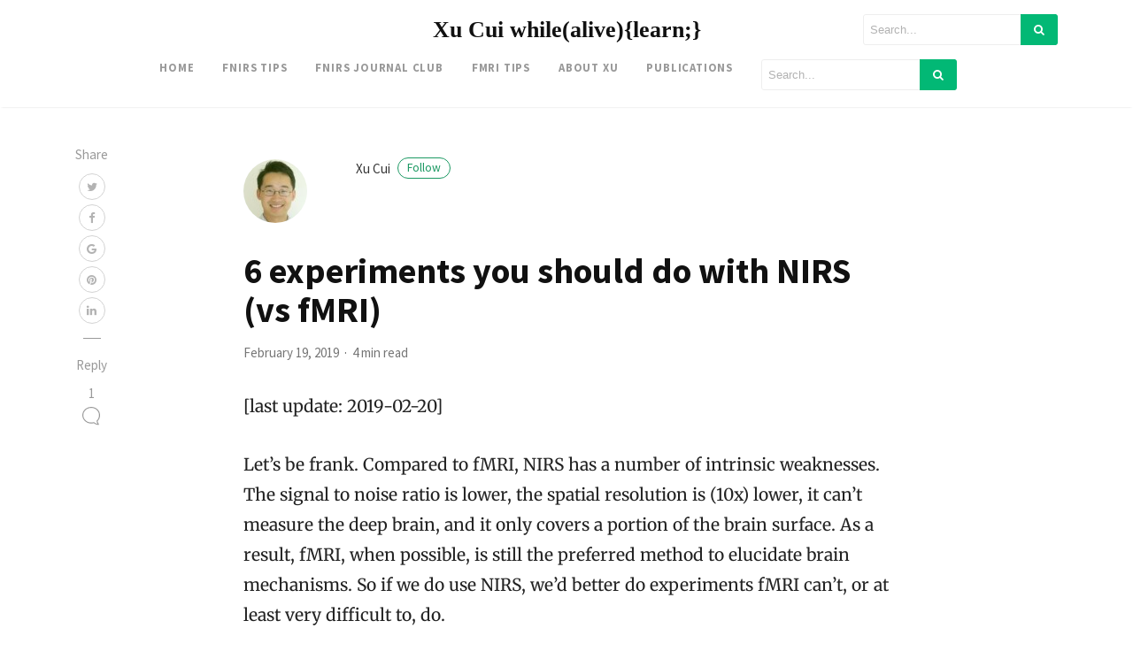

--- FILE ---
content_type: text/html; charset=UTF-8
request_url: https://www.alivelearn.net/?p=2150
body_size: 13177
content:
<!DOCTYPE html>
<html lang="en-US">
<head>
<meta charset="UTF-8">
<meta name="viewport" content="width=device-width, initial-scale=1">
<link rel="pingback" href="https://www.alivelearn.net/xmlrpc.php">
    
<title>6 experiments you should do with NIRS (vs fMRI) &#8211; Xu Cui while(alive){learn;}</title>
<meta name="description" content="[last update: 2019-02-20] Let&#8217;s be frank. Compared to fMRI, NIRS has a number of intrinsic weaknesses. The signal to noise ratio is lower, the spatial resolution is (10x) lower, it can&#8217;t measure the deep brain, and it only covers a portion of the brain surface. As a result, fMRI, when possible, is still the preferred [&hellip;]" />
<link rel='dns-prefetch' href='//cdnjs.cloudflare.com' />
<link rel='dns-prefetch' href='//s.w.org' />
<link href='https://fonts.gstatic.com' crossorigin rel='preconnect' />
<link rel="alternate" type="application/rss+xml" title="Xu Cui while(alive){learn;} &raquo; Feed" href="https://www.alivelearn.net/?feed=rss2" />
<link rel="alternate" type="application/rss+xml" title="Xu Cui while(alive){learn;} &raquo; Comments Feed" href="https://www.alivelearn.net/?feed=comments-rss2" />
<link rel="alternate" type="application/rss+xml" title="Xu Cui while(alive){learn;} &raquo; 6 experiments you should do with NIRS (vs fMRI) Comments Feed" href="https://www.alivelearn.net/?feed=rss2&#038;p=2150" />
		<script type="text/javascript">
			window._wpemojiSettings = {"baseUrl":"https:\/\/s.w.org\/images\/core\/emoji\/12.0.0-1\/72x72\/","ext":".png","svgUrl":"https:\/\/s.w.org\/images\/core\/emoji\/12.0.0-1\/svg\/","svgExt":".svg","source":{"concatemoji":"https:\/\/www.alivelearn.net\/wp-includes\/js\/wp-emoji-release.min.js?ver=5.3"}};
			!function(e,a,t){var r,n,o,i,p=a.createElement("canvas"),s=p.getContext&&p.getContext("2d");function c(e,t){var a=String.fromCharCode;s.clearRect(0,0,p.width,p.height),s.fillText(a.apply(this,e),0,0);var r=p.toDataURL();return s.clearRect(0,0,p.width,p.height),s.fillText(a.apply(this,t),0,0),r===p.toDataURL()}function l(e){if(!s||!s.fillText)return!1;switch(s.textBaseline="top",s.font="600 32px Arial",e){case"flag":return!c([127987,65039,8205,9895,65039],[127987,65039,8203,9895,65039])&&(!c([55356,56826,55356,56819],[55356,56826,8203,55356,56819])&&!c([55356,57332,56128,56423,56128,56418,56128,56421,56128,56430,56128,56423,56128,56447],[55356,57332,8203,56128,56423,8203,56128,56418,8203,56128,56421,8203,56128,56430,8203,56128,56423,8203,56128,56447]));case"emoji":return!c([55357,56424,55356,57342,8205,55358,56605,8205,55357,56424,55356,57340],[55357,56424,55356,57342,8203,55358,56605,8203,55357,56424,55356,57340])}return!1}function d(e){var t=a.createElement("script");t.src=e,t.defer=t.type="text/javascript",a.getElementsByTagName("head")[0].appendChild(t)}for(i=Array("flag","emoji"),t.supports={everything:!0,everythingExceptFlag:!0},o=0;o<i.length;o++)t.supports[i[o]]=l(i[o]),t.supports.everything=t.supports.everything&&t.supports[i[o]],"flag"!==i[o]&&(t.supports.everythingExceptFlag=t.supports.everythingExceptFlag&&t.supports[i[o]]);t.supports.everythingExceptFlag=t.supports.everythingExceptFlag&&!t.supports.flag,t.DOMReady=!1,t.readyCallback=function(){t.DOMReady=!0},t.supports.everything||(n=function(){t.readyCallback()},a.addEventListener?(a.addEventListener("DOMContentLoaded",n,!1),e.addEventListener("load",n,!1)):(e.attachEvent("onload",n),a.attachEvent("onreadystatechange",function(){"complete"===a.readyState&&t.readyCallback()})),(r=t.source||{}).concatemoji?d(r.concatemoji):r.wpemoji&&r.twemoji&&(d(r.twemoji),d(r.wpemoji)))}(window,document,window._wpemojiSettings);
		</script>
		<style type="text/css">
img.wp-smiley,
img.emoji {
	display: inline !important;
	border: none !important;
	box-shadow: none !important;
	height: 1em !important;
	width: 1em !important;
	margin: 0 .07em !important;
	vertical-align: -0.1em !important;
	background: none !important;
	padding: 0 !important;
}
</style>
	<link rel='stylesheet' id='wp-block-library-css'  href='https://www.alivelearn.net/wp-includes/css/dist/block-library/style.min.css?ver=5.3' type='text/css' media='all' />
<link rel='stylesheet' id='wp-block-library-theme-css'  href='https://www.alivelearn.net/wp-includes/css/dist/block-library/theme.min.css?ver=5.3' type='text/css' media='all' />
<link rel='stylesheet' id='email-subscribers-css'  href='https://www.alivelearn.net/wp-content/plugins/email-subscribers/lite/public/css/email-subscribers-public.css?ver=4.4.4' type='text/css' media='all' />
<link rel='stylesheet' id='bootstrap4-css'  href='https://www.alivelearn.net/wp-content/themes/mediumish/assets/css/bootstrap.min.css' type='text/css' media='all' />
<link rel='stylesheet' id='fontawesome-css'  href='https://www.alivelearn.net/wp-content/themes/mediumish/font-awesome.min.css' type='text/css' media='all' />
<link rel='stylesheet' id='mediumish-style-css'  href='https://www.alivelearn.net/wp-content/themes/mediumish/style.css?ver=5.3' type='text/css' media='all' />
<script type='text/javascript' src='https://www.alivelearn.net/wp-includes/js/jquery/jquery.js?ver=1.12.4-wp'></script>
<script type='text/javascript' src='https://www.alivelearn.net/wp-includes/js/jquery/jquery-migrate.min.js?ver=1.4.1'></script>
<script type='text/javascript'>
/* <![CDATA[ */
var es_data = {"messages":{"es_empty_email_notice":"Please enter email address","es_rate_limit_notice":"You need to wait for sometime before subscribing again","es_single_optin_success_message":"Successfully Subscribed.","es_email_exists_notice":"Email Address already exists!","es_unexpected_error_notice":"Oops.. Unexpected error occurred.","es_invalid_email_notice":"Invalid email address","es_try_later_notice":"Please try after some time"},"es_ajax_url":"https:\/\/www.alivelearn.net\/wp-admin\/admin-ajax.php"};
/* ]]> */
</script>
<script type='text/javascript' src='https://www.alivelearn.net/wp-content/plugins/email-subscribers/lite/public/js/email-subscribers-public.js?ver=4.4.4'></script>
<link rel='https://api.w.org/' href='https://www.alivelearn.net/index.php?rest_route=/' />
<link rel="EditURI" type="application/rsd+xml" title="RSD" href="https://www.alivelearn.net/xmlrpc.php?rsd" />
<link rel="wlwmanifest" type="application/wlwmanifest+xml" href="https://www.alivelearn.net/wp-includes/wlwmanifest.xml" /> 
<link rel='prev' title='New Mac OSX Mojave on old Mac' href='https://www.alivelearn.net/?p=2144' />
<link rel='next' title='Interview with Drs. Chenbo Wang and Xianchun Li' href='https://www.alivelearn.net/?p=2172' />
<meta name="generator" content="WordPress 5.3" />
<link rel="canonical" href="https://www.alivelearn.net/?p=2150" />
<link rel='shortlink' href='https://www.alivelearn.net/?p=2150' />
<link rel="alternate" type="application/json+oembed" href="https://www.alivelearn.net/index.php?rest_route=%2Foembed%2F1.0%2Fembed&#038;url=https%3A%2F%2Fwww.alivelearn.net%2F%3Fp%3D2150" />
<link rel="alternate" type="text/xml+oembed" href="https://www.alivelearn.net/index.php?rest_route=%2Foembed%2F1.0%2Fembed&#038;url=https%3A%2F%2Fwww.alivelearn.net%2F%3Fp%3D2150&#038;format=xml" />
<style type="text/css">.recentcomments a{display:inline !important;padding:0 !important;margin:0 !important;}</style><style id="kirki-inline-styles">.btn-simple{background-color:#1C9963;border-color:#1C9963;}.prevnextlinks a, .article-post a:not(.wp-block-button__link), .post .btn.follow, .post .post-top-meta .author-description a, article.page a:not(.wp-block-button__link), .alertbar a{color:#1C9963;}.post .btn.follow, .alertbar input[type="submit"]{border-color:#1C9963;}blockquote{border-color:#1C9963;}.entry-content input[type=submit], .alertbar input[type="submit"]{background-color:#1C9963;border-color:#1C9963;}p.sharecolour{color:#999999;}.shareitnow ul li a svg, .shareitnow a{fill:#b3b3b3;}.shareitnow li a{color:#b3b3b3;border-color:#d2d2d2;}#comments a{color:#1C9963;}.comment-form input.submit{background-color:#1C9963;border-color:#1C9963;}footer.footer a{color:#1C9963;}.carousel-excerpt .fontlight,body{font-family:Source Sans Pro;font-size:15px;font-weight:400;line-height:1.5;color:#666666;}.h1,.h2,.h3,.h4,.h5,.h6,h1,h2,h3,h4,h5,h6{font-family:Source Sans Pro;font-weight:700;color:#111111;}.carousel-excerpt .title{font-family:Source Sans Pro;font-size:30px;font-weight:700;text-transform:none;color:#ffffff;}.carousel-excerpt .fontlight{font-size:18px;font-weight:400;color:#ffffff;}.mediumnavigation .navbar-brand{font-family:serif;font-size:26px;font-weight:700;}.navbar-toggleable-md .navbar-collapse{font-family:Source Sans Pro;font-weight:400;}.article-post{font-family:Merriweather;font-weight:400;line-height:1.8;color:#222222;}.mediumnavigation, .dropdown-menu, .dropdown-item{background-color:rgba(255,255,255,.97);}.mediumnavigation, .mediumnavigation a, .navbar-light .navbar-nav .nav-link{color:#999999;}.navbar-light .navbar-brand{color:#111111;}.navbar-light .navbar-brand:hover{color:#02b875;}.customarea .btn.follow{border-color:#02B875;color:#02B875;}.search-form .search-submit{background-color:#02B875;}.search-form .search-field{border-color:#eeeeee;}.search-form .search-submit .fa{color:#ffffff;}.search-form .search-field, .search-form .search-field::placeholder{color:#b2b2b2;}@media (max-width: 767px){.navbar-collapse{background-color:rgba(255,255,255,.97);}}@font-face{font-display:swap;font-family:'Source Sans Pro';font-style:normal;font-weight:400;src:url(//fonts.gstatic.com/l/font?kit=6xK3dSBYKcSV-LCoeQqfX1RYOo3aPA&skey=1e026b1c27170b9b&v=v23) format('woff');}@font-face{font-display:swap;font-family:'Source Sans Pro';font-style:normal;font-weight:700;src:url(//fonts.gstatic.com/l/font?kit=6xKydSBYKcSV-LCoeQqfX1RYOo3ig4vAkw&skey=84e1cdfb74260b1d&v=v23) format('woff');}@font-face{font-display:swap;font-family:'Merriweather';font-style:normal;font-weight:400;font-stretch:normal;src:url(//fonts.gstatic.com/l/font?kit=u-4D0qyriQwlOrhSvowK_l5UcA6zuSYEqOzpPe3HOZJ5eX1WtLaQwmYiScCmDxhtNOKl8yDr3icqEA&skey=379c1eccf863c625&v=v33) format('woff');}</style>	<link type="text/css" rel="stylesheet" href="https://www.alivelearn.net/wp-content/plugins/syntaxhighlighter-plus/syntaxhighlighter/styles/shCore.css"></link>
	<link type="text/css" rel="stylesheet" href="https://www.alivelearn.net/wp-content/plugins/syntaxhighlighter-plus/syntaxhighlighter/styles/shThemeDefault.css"></link>
</head> 
    
<body class="post-template-default single single-post postid-2150 single-format-standard"> 
        
<style>
    </style>

        
<header class="navbar-light bg-white fixed-top mediumnavigation">

    <div class="container">

        <!-- Begin Logo --> 
        <div class="row justify-content-center align-items-center brandrow">
            
            <div class="col-lg-4 col-md-4 col-xs-12 hidden-xs-down customarea">

            

            
            </div>

            <div class="col-lg-4 col-md-4  col-xs-12 text-center logoarea">
                                     <a class="navbar-brand" href="https://www.alivelearn.net/">Xu Cui while(alive){learn;}</a>
                            </div>

            <div class="col-lg-4 col-md-4 mr-auto col-xs-12 text-right searcharea">
                                        
                        <form role="search" method="get" class="search-form" action="https://www.alivelearn.net/">
<input type="hidden" name="post_type" value="post">
<input type="search" class="search-field"
placeholder="Search..."
value="" name="s"
title="Search for:" />
<button type="submit" class="search-submit">
<i class="fa fa-search"></i>   
</button>
</form>                        
                            </div>
                    
        </div>
        <!-- End Logo --> 

        <div class="navarea">
       
        <nav class="navbar navbar-toggleable-sm">
            <button class="navbar-toggler navbar-toggler-right" type="button" data-toggle="collapse" data-target="#bs4navbar" aria-controls="bs4navbar" aria-expanded="false" aria-label="Toggle navigation"> 
                <span class="navbar-toggler-icon"></span> 
            </button>  
                <div id="bs4navbar" class="collapse navbar-collapse"><ul id="menu-menu-1" class="navbar-nav col-md-12 justify-content-center"><li id="menu-item-2249" class="menu-item menu-item-type-custom menu-item-object-custom menu-item-home menu-item-2249 nav-item"><a href="https://www.alivelearn.net/" class="nav-link">Home</a><li id="menu-item-3268" class="menu-item menu-item-type-taxonomy menu-item-object-category current-post-ancestor current-menu-parent current-post-parent menu-item-3268 nav-item"><a href="https://www.alivelearn.net/?cat=53" class="nav-link">fNIRS Tips</a><li id="menu-item-3285" class="menu-item menu-item-type-taxonomy menu-item-object-category menu-item-3285 nav-item"><a href="https://www.alivelearn.net/?cat=54" class="nav-link">fNIRS Journal Club</a><li id="menu-item-3284" class="menu-item menu-item-type-taxonomy menu-item-object-category current-post-ancestor current-menu-parent current-post-parent menu-item-3284 nav-item"><a href="https://www.alivelearn.net/?cat=39" class="nav-link">fMRI Tips</a><li id="menu-item-2250" class="menu-item menu-item-type-post_type menu-item-object-page menu-item-2250 nav-item"><a href="https://www.alivelearn.net/?page_id=2" class="nav-link">About Xu</a><li id="menu-item-2252" class="menu-item menu-item-type-post_type menu-item-object-page menu-item-2252 nav-item"><a href="https://www.alivelearn.net/?page_id=2123" class="nav-link">Publications</a><li id="menu-item-2301" class="menu-item menu-item-type-custom menu-item-object-custom menu-item-2301 nav-item"><a class="nav-link"><form role="search" method="get" class="search-form" action="https://alivelearn.net/"> <input type="hidden" name="post_type" value="post"> <input type="search" class="search-field" placeholder="Search..." value="" name="s" title="Search for:" style="width:80%"> <button type="submit" class="search-submit"> <i class="fa fa-search"></i>    </button> </form></a></ul></div>        </nav>
        
        </div>
            
    </div>

</header>
        
       
        <!-- Begin site-content
		================================================== -->         
        <div class="site-content">


<div class="container"> 
    <div class="row">         
        <div class=" col-md-2 ">           
            <div class="share">
                
                <div class="sidebarapplause">
                                </div>
                
                				<p class="sharecolour">
					Share				</p>
                
<ul class="shareitnow"><li>
        <a target="_blank" href="https://twitter.com/intent/tweet?text=6%20experiments%20you%20should%20do%20with%20NIRS%20(vs%20fMRI)&amp;url=https%3A%2F%2Fwww.alivelearn.net%2F%3Fp%3D2150">
        <i class="fa fa-twitter"></i>
        </a>
    </li><li>
        <a target="_blank" href="https://www.facebook.com/sharer/sharer.php?u=https%3A%2F%2Fwww.alivelearn.net%2F%3Fp%3D2150">        
        <i class="fa fa-facebook"></i>
        </a>
    </li><li>
        <a target="_blank" href="https://plus.google.com/share?url=https%3A%2F%2Fwww.alivelearn.net%2F%3Fp%3D2150">
        <i class="fa fa-google"></i>
        </a>
    </li><li>
        <a target="_blank" href="https://pinterest.com/pin/create/button/?url=https%3A%2F%2Fwww.alivelearn.net%2F%3Fp%3D2150&amp;media=&amp;description=6%20experiments%20you%20should%20do%20with%20NIRS%20(vs%20fMRI)">
        <i class="fa fa-pinterest"></i>
        </a>
    </li><li>
        <a target="_blank" href="https://www.linkedin.com/shareArticle?mini=true&url=https%3A%2F%2Fwww.alivelearn.net%2F%3Fp%3D2150&amp;title=6%20experiments%20you%20should%20do%20with%20NIRS%20(vs%20fMRI)">
        <i class="fa fa-linkedin"></i>
        </a>
    </li></ul>                		        
                
                                <div class="sep"></div>
                <div class="hidden-xs-down">      

                    <p>
                        Reply                    </p>
                    <ul>
                        <li>
                        <a class="smoothscroll" href="#comments">1<br/>
                        <svg class="svgIcon-use" width="29" height="29" viewBox="0 0 29 29"><path d="M21.27 20.058c1.89-1.826 2.754-4.17 2.754-6.674C24.024 8.21 19.67 4 14.1 4 8.53 4 4 8.21 4 13.384c0 5.175 4.53 9.385 10.1 9.385 1.007 0 2-.14 2.95-.41.285.25.592.49.918.7 1.306.87 2.716 1.31 4.19 1.31.276-.01.494-.14.6-.36a.625.625 0 0 0-.052-.65c-.61-.84-1.042-1.71-1.282-2.58a5.417 5.417 0 0 1-.154-.75zm-3.85 1.324l-.083-.28-.388.12a9.72 9.72 0 0 1-2.85.424c-4.96 0-8.99-3.706-8.99-8.262 0-4.556 4.03-8.263 8.99-8.263 4.95 0 8.77 3.71 8.77 8.27 0 2.25-.75 4.35-2.5 5.92l-.24.21v.32c0 .07 0 .19.02.37.03.29.1.6.19.92.19.7.49 1.4.89 2.08-.93-.14-1.83-.49-2.67-1.06-.34-.22-.88-.48-1.16-.74z"></path></svg>
                        </a>
                        </li>
                    </ul>
                </div>
                            </div>			                                
        </div>
        
                                    <div class="col-md-8 flex-first flex-md-unordered post-2150 post type-post status-publish format-standard hentry category-brain category-fmri category-fnirs-tips-tutorials-code-examples category-nirs" id="post-2150"> 
                    <div class="mainheading">
                       
                                                <!-- Begin Author box -->                                     
                        <div class="row post-top-meta hidden-md-down"> 
                            <div class="col-md-2 col-xs-12"> 
                                <a href="https://www.alivelearn.net/?author=1">
                                    <img alt='' src='https://secure.gravatar.com/avatar/5fb4a13ea936ec619bf2c7df94177f15?s=72&#038;d=mm&#038;r=g' srcset='https://secure.gravatar.com/avatar/5fb4a13ea936ec619bf2c7df94177f15?s=144&#038;d=mm&#038;r=g 2x' class='avatar avatar-72 photo imgavt' height='72' width='72' />                                </a>
                            </div>                                         
                            <div class="col-md-10 col-xs-12"> 
                                <a class="text-capitalize link-dark" href="https://www.alivelearn.net/?author=1">
                                Xu Cui <span class="btn follow">Follow</span></a>
                                <span class="author-description d-block"></span> 
                            </div>                                         
                        </div>
                                                 
                                                
                        <h1 class="posttitle">6 experiments you should do with NIRS (vs fMRI)</h1>
                        <p>
                                                        <span class="post-date"><time class="post-date">
                            February 19, 2019                            </time></span>
                                                        
                                                        <span class="dot"></span>
                            <span class="readingtime">4 min read</span>
                                                    </p> 
                    </div>
                    
                                      <article class="article-post">
                                                <p>[last update: 2019-02-20]</p>
<p>Let&#8217;s be frank. Compared to fMRI, NIRS has a number of intrinsic weaknesses. The signal to noise ratio is lower, the spatial resolution is (10x) lower, it can&#8217;t measure the deep brain, and it only covers a portion of the brain surface. As a result, fMRI, when possible, is still the preferred method to elucidate brain mechanisms. So if we do use NIRS, we&#8217;d better do experiments fMRI can&#8217;t, or at least very difficult to, do.</p>
<p>Below are 6 experiments NIRS can do, but fMRI can&#8217;t (or difficult to do):</p>
<ol>
<li><strong>Study of the mechanism of BOLD signal</strong>
<ol>
<li><strong>Study of the relationship between oxygenated and deoxygenated hemoglobin concentration</strong><br />
For a given voxel, fMRI only gives you a single number at a time. The number (BOLD signal) depends on many factors. On the other hand, NIRS can give you two numbers, the concentrations of both oxygenated and deoxygenated hemoglobin. So if you ever want to study the relationship between them, we should use NIRS. For an example, please check out <a href="https://www.ncbi.nlm.nih.gov/pubmed/19945536" target="_blank">https://www.ncbi.nlm.nih.gov/pubmed/19945536</a></li>
<li><strong>Study of the fine temporal change of BOLD signal</strong><br />
In most fMRI settings the temporal resolution of BOLD signal is low (about 2 seconds, or 0.5Hz). That means we only get a number every two seconds. If we want to know the rise and fall of the BOLD signal in much higher temporal resolution, e.g. 10Hz, then NIRS would be a good choice.</li>
</ol>
</li>
<li><strong>Study in naturalistic settings</strong><br />
If you ever participate in a fMRI study, you will feel the room far from friendly. The scanner is loud, and it looks scary. During the entire experiment, you are lonely inside the confined space. You can&#8217;t move, can&#8217;t talk (for most experiments), and feel guilty when you swallow saliva as the experimenter probably told you in advance that any motion might distort the signal. What you often see is much simple visuals (such as blocks and circles) on a computer screen. Do we live such a life in reality? On the contrary, NIRS is small, even portable, and can be used in a naturalistic environment.</p>
<ol>
<li><strong>Sports and exercise</strong><br />
As long as the optodes are attached to the head nicely to ensure proper signal collection, the participants can move freely. NIRS has been used in a number of sports or exercises studies such as running, squatting, biking, ping-pong, piano playing, and stretching etc. Be sure to check out the videos in <a href="https://www.ncbi.nlm.nih.gov/pmc/articles/PMC5434677/">https://www.ncbi.nlm.nih.gov/pmc/articles/PMC5434677/</a><br />
<a href="https://www.alivelearn.net/wp-content/uploads/2019/02/sportnirs.jpg"><img class="alignnone size-full wp-image-2151" src="https://www.alivelearn.net/wp-content/uploads/2019/02/sportnirs.jpg" alt="" width="494" height="234" /></a><br />
Source: <a href="https://www.ncbi.nlm.nih.gov/pmc/articles/PMC5430058/" target="_blank">https://www.ncbi.nlm.nih.gov/pmc/articles/PMC5430058/</a></li>
<li><strong>Face to face communication</strong><br />
You might see other people&#8217;s face on a screen in fMRI, but with NIRS, you can see a real face. We humans are fundamentally social, and to study social behavior in a naturalistic environment is important. NIRS allows you to study face-to-face gaming (video or board), talking, brain storming, cooperation or competition, etc. For example, in one of our studies (<a href="https://www.ncbi.nlm.nih.gov/pmc/articles/PMC3254802/" target="_blank">https://www.ncbi.nlm.nih.gov/pmc/articles/PMC3254802/</a>) participants played a video game together. my colleague Ning Liu et al has an experiment when two people play Jenga games (<a href="https://www.ncbi.nlm.nih.gov/pmc/articles/PMC4782164/" target="_blank">https://www.ncbi.nlm.nih.gov/pmc/articles/PMC4782164/</a>).</li>
<li><strong>Study in a moving environment</strong><br />
Many NIRS devices are small enough so you can carry it in a car or even a backpack. That means you can study the driver&#8217;s brain when he is actually driving! An example would be <a href="https://www.ncbi.nlm.nih.gov/pmc/articles/PMC5671603/" target="_blank">https://www.ncbi.nlm.nih.gov/pmc/articles/PMC5671603/</a></li>
</ol>
</li>
<li><strong>Hyperscanning</strong><br />
fMRI can be used in hyperscanning studies, and in fact the first hyperscanning is done with fMRI by my former advisor Dr Montague (<a href="https://www.ncbi.nlm.nih.gov/pubmed/12202103" target="_blank">https://www.ncbi.nlm.nih.gov/pubmed/12202103</a>). However, seeing it with first hand, I know hyperscanning with fMRI is technically challenging. You need two fMRI scanners, each costs a few million dollars; and you also need to synchronize them. On the other hand, many NIRS devices are able to do hyperscanning natually. For example, when we used ETG 4000, we simply use one patch on one participant and the other on another participant. It does not add complexity on the hardware part.<br />
To date there are a number of hyperscanning studies with NIRS. For a list, please refer to <a href="https://www.ncbi.nlm.nih.gov/pubmed/?term=(fnirs+OR+nirs)+hyperscanning" target="_blank">https://www.ncbi.nlm.nih.gov/pubmed/?term=(fnirs+OR+nirs)+hyperscanning</a>. If you are patient enough to scroll to the last page, you will find our paper!<a href="https://www.alivelearn.net/wp-content/uploads/2019/02/hyperscan.jpg"><img class="alignnone size-medium wp-image-2152" src="https://www.alivelearn.net/wp-content/uploads/2019/02/hyperscan-300x228.jpg" alt="" width="300" height="228" /></a></li>
<li><strong>Real time (feedback), brain computer interface</strong><br />
Let&#8217;s say you want your participants to move a bar in a computer game mentally (brain computer interface), or you provide a real time neural feedback to your participants to improve cognitive function, in both cases you need the brain signal in real time.  fMRI can do this too, but first you will need to get the data in real time, and second, due to poorer time resolution (2s), there will be some lag. Many NIRS devices allows you to get the measured signal out without delay, and of course the temporal resolution of NIRS is typically much higher (e.g. 10Hz). An recent example can be found at <a href="https://www.ncbi.nlm.nih.gov/pubmed/30634177" target="_blank">https://www.ncbi.nlm.nih.gov/pubmed/30634177</a><br />
Some may argue that higher temporal resolution is not that useful because the BOLD signal is already slow (usually 4-6s from onset to peak). However, with finer temporal resolution, we can use algorithms (e.g. machine learning) to detect signal with much smaller delay. For example, in one of our studies the delay can be reduced by 50% (<a href="https://www.ncbi.nlm.nih.gov/pmc/articles/PMC2978722/" target="_blank">https://www.ncbi.nlm.nih.gov/pmc/articles/PMC2978722/</a>)</li>
<li><strong>Field studies, large scale studies</strong><br />
You can&#8217;t carry an fMRI scanner around for sure, but with NIRS&#8217; portability, you can collect neural data in the field. My colleague Dr Baker took a NIRS device to the rural places in Costa Rica, and scanned the local farmers. <a href="https://www.ncbi.nlm.nih.gov/pmc/articles/PMC5915206/" target="_blank">Check out his paper</a>.<br />
<a href="https://www.alivelearn.net/wp-content/uploads/2019/02/field.jpg"><img class="alignnone size-medium wp-image-2162" src="https://www.alivelearn.net/wp-content/uploads/2019/02/field-300x137.jpg" alt="" width="300" height="137" /><br />
</a>In addition, since you may carry NIRS devices around, you can scan a lot of participants, e.g. a few hundred or even thousand. Imagine you are to study the brain and cognitive development of children in rural areas in China in a large scale (say 10,000 participants), then NIRS will become your top choice.</li>
<li><strong>Study on special participants</strong><br />
Due to safety reason, the following people should not do fMRI experiments (<a href="http://www.nmr.mgh.harvard.edu/mkozhevnlab/?page_id=26" target="_blank">source</a>):</p>
<ol>
<li>with shrapnel or other metal or electronic implants in their bodies (such as pacemakers, aneurysm clips, surgical devices, metallic tattoos on the head, etc.)</li>
<li>pregnant</li>
<li>with a history of head trauma or fainting</li>
<li>currently using sleeping aids, painkillers (including aspirin), or other agents known to affect brain function (for instance, antihistamines, decongestants, etc.)</li>
<li>with major medical, neurological, or psychological disorders (including depression, generalized anxiety, panic attacks, AD(H)D, strokes, tumors, heart conditions, claustrophobia, etc.)</li>
</ol>
<p>In addition to this list, fMRI is also not friendly to infants (but still can be done in fMRI). In contrast, NIRS does not have issues with the participants in the list. Imagine you can do an experiment on claustrophobia with NIRS, but probably not with fMRI.</li>
</ol>
<div>So, what is the ideal experiment with NIRS? Based on the above list, if one is to use hyperscanning to study the face-to-face communication when two claustrophobia participants are running together along a mountain trail, I would say it&#8217;s pretty hard for fMRI to catch on.</div>
<div>Related: <a href="https://www.alivelearn.net/?p=1789">Comparison between NIRS and fMRI</a></div>
                        <div class="clearfix"></div>
                        <div class="wtnbottomadarticle"><p><hr>
<a href="https://www.jc-toptech.com/lxwm" target="_blank"><img style="height:300px" src="https://www.alivelearn.net/wp-content/uploads/2024/12/jianchuang_ad.jpg"></a>



<hr>
<h4>写作助手，把中式英语变成专业英文</h4>
<a href="https://www.storkapp.me/writeassistant/" target="_blank"><img width="400" src="https://storkmefiles.oss-us-east-1.aliyuncs.com/writeassistant/office/assets/screen2.png"></a>

<hr>
<h4>AI writing papers with real references</h4>
<a href="https://www.storkapp.me/aipaper/" target="_blank"><img width="400" src="https://storkmefiles.oss-accelerate.aliyuncs.com/aipaper/screenshot_en.png"></a>

<hr>
<p>
<a href="https://www.alivelearn.net/?page_id=2627" target="_blank">Want to receive new post notification?</a>
<a href="https://www.alivelearn.net/?page_id=2627" target="_blank">有新文章通知我</a></p></div>                        <div class="clearfix"></div>
                    </article>
                            
                                             <!-- Begin Author box -->                                     
                        <div class="row post-top-meta hidden-lg-up"> 
                            <div class="col-md-2 col-xs-4"> 
                                <img alt='' src='https://secure.gravatar.com/avatar/5fb4a13ea936ec619bf2c7df94177f15?s=72&#038;d=Xu%20Cui&#038;r=g' srcset='https://secure.gravatar.com/avatar/5fb4a13ea936ec619bf2c7df94177f15?s=144&#038;d=Xu%20Cui&#038;r=g 2x' class='avatar avatar-72 photo' height='72' width='72' />                            </div>                                         
                            <div class="col-md-10 col-xs-8"> 
                                <a class="text-capitalize link-dark" href="https://www.alivelearn.net/?author=1">
                                Xu Cui <span class="btn follow">Follow</span></a>
                                <span class="author-description d-block"></span> 
                            </div>                                         
                        </div>
                                         
                    <div class="after-post-tags">
                                                    <ul class="post-categories">
	<li><a href="https://www.alivelearn.net/?cat=6" rel="category">brain</a></li>
	<li><a href="https://www.alivelearn.net/?cat=39" rel="category">fMRI Tips, Tutorials, Code, Examples</a></li>
	<li><a href="https://www.alivelearn.net/?cat=53" rel="category">fNIRS Tips, tutorials, code, examples</a></li>
	<li><a href="https://www.alivelearn.net/?cat=32" rel="category">nirs</a></li></ul>                                                                            <ul class="post-categories aretags">
                                                        </ul>
                                            </div>
                    
                  
                    <div class="row mb-5 prevnextlinks justify-content-center align-items-center"> 
                       <div class="col-md-6 col-xs-12 rightborder pl-0"><div class="thepostlink">&laquo; <a href="https://www.alivelearn.net/?p=2144" rel="prev">New Mac OSX Mojave on old Mac</a></div></div>
                       <div class="col-md-6 col-xs-12 text-right pr-0"><div class="thepostlink"><a href="https://www.alivelearn.net/?p=2172" rel="next">Interview with Drs. Chenbo Wang and Xianchun Li</a> &raquo;</div></div>
                    </div>
                    
                </div>
        
                    
         
        
        
    </div>                 
</div>             
          
<div class="hideshare"></div>

    <div class="graybg"> 
        <div class="container"> 
                <div class="row justify-content-center listrecent listrelated">      
                <div class="col-lg-4 col-md-4 col-sm-4"> 
            
<div class="card post height262"> 
<div class="card-block">
    <h2 class="card-title">
        <a href="https://www.alivelearn.net/?p=5765">第六十九期fNIRS Journal Club通知2026/1/31, 10am 赵伟华课题组</a>
    </h2>
    <span class="card-text d-block">社会学习是个体通过观察与模仿他人行为获取社会知识与技能的核心过程，其中情绪面孔模仿在情感交流与社会互动中扮演关键角色。长期情绪面孔模仿学习如何动态塑造镜像神经元系统的神经表征，并影响后续社会情绪感知尚</span>        <div class="metafooter">                        
            <div class="wrapfooter"> 
                <span class="meta-footer-thumb"> 
                    <a href="https://www.alivelearn.net/?author=3">
                    <img alt='' src='https://secure.gravatar.com/avatar/9b26d205496f226a2788b15be5aa079c?s=40&#038;d=mm&#038;r=g' srcset='https://secure.gravatar.com/avatar/9b26d205496f226a2788b15be5aa079c?s=80&#038;d=mm&#038;r=g 2x' class='avatar avatar-40 photo author-thumb' height='40' width='40' />                    </a>
                </span>                                
                <span class="author-meta"> 
                    <span class="post-name">
                    <a href="https://www.alivelearn.net/?author=3">Wanling Zhu</a></span><br> 
                    <span class="post-date">Jan 19, 2026</span>
                    <span class="dot"></span>
                    <span class="readingtime">12 sec read</span> 
                </span> 
                <span class="post-read-more">
                    <a href="https://www.alivelearn.net/?p=5765" title="">
                    <svg class="svgIcon-use" width="25" height="25" viewBox="0 0 25 25">
                        <path d="M19 6c0-1.1-.9-2-2-2H8c-1.1 0-2 .9-2 2v14.66h.012c.01.103.045.204.12.285a.5.5 0 0 0 .706.03L12.5 16.85l5.662 4.126a.508.508 0 0 0 .708-.03.5.5 0 0 0 .118-.285H19V6zm-6.838 9.97L7 19.636V6c0-.55.45-1 1-1h9c.55 0 1 .45 1 1v13.637l-5.162-3.668a.49.49 0 0 0-.676 0z" fill-rule="evenodd"></path>
                    </svg>
                    </a>
                </span>            </div>                        
        </div>
    </div>
</div>
                                     
        </div>
                <div class="col-lg-4 col-md-4 col-sm-4"> 
            
<div class="card post height262"> 
<div class="card-block">
    <h2 class="card-title">
        <a href="https://www.alivelearn.net/?p=5619">第六十八期fNIRS Journal Club视频 夏伟力</a>
    </h2>
    <span class="card-text d-block">Youtube: https://youtu.be/R2rHR5Wq9AU 优酷： https://v.youku.com/v_show/id_XNjUwNjAzNzA4MA==.html 以左侧背外</span>        <div class="metafooter">                        
            <div class="wrapfooter"> 
                <span class="meta-footer-thumb"> 
                    <a href="https://www.alivelearn.net/?author=3">
                    <img alt='' src='https://secure.gravatar.com/avatar/9b26d205496f226a2788b15be5aa079c?s=40&#038;d=mm&#038;r=g' srcset='https://secure.gravatar.com/avatar/9b26d205496f226a2788b15be5aa079c?s=80&#038;d=mm&#038;r=g 2x' class='avatar avatar-40 photo author-thumb' height='40' width='40' />                    </a>
                </span>                                
                <span class="author-meta"> 
                    <span class="post-name">
                    <a href="https://www.alivelearn.net/?author=3">Wanling Zhu</a></span><br> 
                    <span class="post-date">Dec 7, 2025</span>
                    <span class="dot"></span>
                    <span class="readingtime">18 sec read</span> 
                </span> 
                <span class="post-read-more">
                    <a href="https://www.alivelearn.net/?p=5619" title="">
                    <svg class="svgIcon-use" width="25" height="25" viewBox="0 0 25 25">
                        <path d="M19 6c0-1.1-.9-2-2-2H8c-1.1 0-2 .9-2 2v14.66h.012c.01.103.045.204.12.285a.5.5 0 0 0 .706.03L12.5 16.85l5.662 4.126a.508.508 0 0 0 .708-.03.5.5 0 0 0 .118-.285H19V6zm-6.838 9.97L7 19.636V6c0-.55.45-1 1-1h9c.55 0 1 .45 1 1v13.637l-5.162-3.668a.49.49 0 0 0-.676 0z" fill-rule="evenodd"></path>
                    </svg>
                    </a>
                </span>            </div>                        
        </div>
    </div>
</div>
                                     
        </div>
                <div class="col-lg-4 col-md-4 col-sm-4"> 
            
<div class="card post height262"> 
<div class="card-block">
    <h2 class="card-title">
        <a href="https://www.alivelearn.net/?p=5596">第六十八期fNIRS Journal Club通知2025/12/6, 10am 夏伟力</a>
    </h2>
    <span class="card-text d-block">以左侧背外侧前额叶皮质(DLPFC)为靶点的间歇性 θ 爆发刺激(iTBS)已成为治疗重度抑郁障碍的成熟方案，但其在刺激过程中及刺激后瞬时对神经兴奋性的影响仍不清楚。来自香港理工大学的夏伟力将分享探讨</span>        <div class="metafooter">                        
            <div class="wrapfooter"> 
                <span class="meta-footer-thumb"> 
                    <a href="https://www.alivelearn.net/?author=3">
                    <img alt='' src='https://secure.gravatar.com/avatar/9b26d205496f226a2788b15be5aa079c?s=40&#038;d=mm&#038;r=g' srcset='https://secure.gravatar.com/avatar/9b26d205496f226a2788b15be5aa079c?s=80&#038;d=mm&#038;r=g 2x' class='avatar avatar-40 photo author-thumb' height='40' width='40' />                    </a>
                </span>                                
                <span class="author-meta"> 
                    <span class="post-name">
                    <a href="https://www.alivelearn.net/?author=3">Wanling Zhu</a></span><br> 
                    <span class="post-date">Nov 24, 2025</span>
                    <span class="dot"></span>
                    <span class="readingtime">13 sec read</span> 
                </span> 
                <span class="post-read-more">
                    <a href="https://www.alivelearn.net/?p=5596" title="">
                    <svg class="svgIcon-use" width="25" height="25" viewBox="0 0 25 25">
                        <path d="M19 6c0-1.1-.9-2-2-2H8c-1.1 0-2 .9-2 2v14.66h.012c.01.103.045.204.12.285a.5.5 0 0 0 .706.03L12.5 16.85l5.662 4.126a.508.508 0 0 0 .708-.03.5.5 0 0 0 .118-.285H19V6zm-6.838 9.97L7 19.636V6c0-.55.45-1 1-1h9c.55 0 1 .45 1 1v13.637l-5.162-3.668a.49.49 0 0 0-.676 0z" fill-rule="evenodd"></path>
                    </svg>
                    </a>
                </span>            </div>                        
        </div>
    </div>
</div>
                                     
        </div>
            </div>
    <div class="clearfix"></div>
                
<div class="row justify-content-center">
<div class="col-md-8">
<div id="comments" class="comments-area">

			<h2 class="comments-title">
			One Reply to &ldquo;6 experiments you should do with NIRS (vs fMRI)&rdquo;		</h2>

		<ol class="comment-list">
					<li id="comment-3561" class="comment even thread-even depth-1">
			<article id="div-comment-3561" class="comment-body">
				<footer class="comment-meta">
					<div class="comment-author vcard">
						<img alt='' src='https://secure.gravatar.com/avatar/651a49fc827231866f49be9506f2e8e5?s=36&#038;d=mm&#038;r=g' srcset='https://secure.gravatar.com/avatar/651a49fc827231866f49be9506f2e8e5?s=72&#038;d=mm&#038;r=g 2x' class='avatar avatar-36 photo' height='36' width='36' />						<b class="fn">John Sunwoo</b> <span class="says">says:</span>					</div><!-- .comment-author -->

					<div class="comment-metadata">
						<a href="https://www.alivelearn.net/?p=2150#comment-3561">
							<time datetime="2019-04-25T08:10:34+00:00">
								April 25, 2019 at 8:10 am							</time>
						</a>
											</div><!-- .comment-metadata -->

									</footer><!-- .comment-meta -->

				<div class="comment-content">
					<p>Hi Dr. Cui,</p>
<p>This was very helpful. I am sure someone will ask the same question in my defense (soon to come)! Thank you!</p>
				</div><!-- .comment-content -->

				<div class="reply"><a rel='nofollow' class='comment-reply-link' href='https://www.alivelearn.net/?p=2150&#038;replytocom=3561#respond' data-commentid="3561" data-postid="2150" data-belowelement="div-comment-3561" data-respondelement="respond" aria-label='Reply to John Sunwoo'><i class="fa fa-reply"></i></a></div>			</article><!-- .comment-body -->
		</li><!-- #comment-## -->
		</ol>

			<div id="respond" class="comment-respond">
		<h3 id="reply-title" class="comment-reply-title">Leave a Reply <small><a rel="nofollow" id="cancel-comment-reply-link" href="/?p=2150#respond" style="display:none;">Cancel reply</a></small></h3><form action="https://www.alivelearn.net/wp-comments-post.php" method="post" id="commentform" class="comment-form" novalidate><p class="comment-notes"><span id="email-notes">Your email address will not be published.</span> Required fields are marked <span class="required">*</span></p><p class="comment-form-comment">            
            <textarea required id="comment" name="comment" placeholder="Write a response..." cols="45" rows="8" aria-required="true"></textarea>
        </p><div class="row"><p class="comment-form-author col-md-4">
			
			<input id="author" name="author" type="text" placeholder="Name" value="" size="30" aria-required='true' />
		</p>
<p class="comment-form-email col-md-4">
			
			<input id="email" name="email" type="email" placeholder="E-mail address" value="" size="30" aria-required='true' />
		</p>
<p class="comment-form-url col-md-4">
			
			<input id="url" name="url" type="url"  placeholder="Website Link" value="" size="30" />
			</p></div>
<p class="comment-form-cookies-consent"><input id="wp-comment-cookies-consent" name="wp-comment-cookies-consent" type="checkbox" value="yes" /> <label for="wp-comment-cookies-consent">Save my name, email, and website in this browser for the next time I comment.</label></p>
<p class="form-submit"><input name="submit" type="submit" id="submit" class="submit" value="Post Comment" /> <input type='hidden' name='comment_post_ID' value='2150' id='comment_post_ID' />
<input type='hidden' name='comment_parent' id='comment_parent' value='0' />
</p><p style="display: none;"><input type="hidden" id="akismet_comment_nonce" name="akismet_comment_nonce" value="df6f26da64" /></p><p style="display: none !important;"><label>&#916;<textarea name="ak_hp_textarea" cols="45" rows="8" maxlength="100"></textarea></label><input type="hidden" id="ak_js_1" name="ak_js" value="106"/><script>document.getElementById( "ak_js_1" ).setAttribute( "value", ( new Date() ).getTime() );</script></p></form>	</div><!-- #respond -->
	
</div><!-- #comments -->
</div>
</div>        </div>                 
    </div>

    <div class="alertbar"> 
        <div class="container text-center"> 
                    </div>
    </div>

</div><!-- /.site-content -->
        
        <div class="container">
            <footer class="footer"> 
                <p class="pull-left"> © Copyright AliveLearn.net </p> 
                <p class="pull-right">  </p> 
                <div class="clearfix"></div>
                <a href="" class="back-to-top hidden-md-down"> 
                <i class="fa fa-angle-up"></i>
                </a>
            </footer>
        </div>
        <script type='text/javascript' src='https://cdnjs.cloudflare.com/ajax/libs/tether/1.4.0/js/tether.min.js'></script>
<script type='text/javascript' src='https://www.alivelearn.net/wp-content/themes/mediumish/assets/js/bootstrap.min.js'></script>
<script type='text/javascript' src='https://www.alivelearn.net/wp-content/themes/mediumish/assets/js/ie10-viewport-bug-workaround.js'></script>
<script type='text/javascript' src='https://www.alivelearn.net/wp-content/themes/mediumish/assets/js/masonry.pkgd.min.js'></script>
<script type='text/javascript' src='https://www.alivelearn.net/wp-content/themes/mediumish/assets/js/mediumish.js'></script>
<script type='text/javascript' src='https://www.alivelearn.net/wp-includes/js/comment-reply.min.js?ver=5.3'></script>
<script type='text/javascript' src='https://www.alivelearn.net/wp-includes/js/wp-embed.min.js?ver=5.3'></script>
<script defer type='text/javascript' src='https://www.alivelearn.net/wp-content/plugins/akismet/_inc/akismet-frontend.js?ver=1670607707'></script>

<!-- SyntaxHighlighter Stuff -->
<script type="text/javascript" src="https://www.alivelearn.net/wp-content/plugins/syntaxhighlighter-plus/syntaxhighlighter/src/shCore.js"></script>
<script type="text/javascript">
	SyntaxHighlighter.all();
</script>

        <!-- Global site tag (gtag.js) - Google Analytics -->
<script async src="https://www.googletagmanager.com/gtag/js?id=UA-6074057-1"></script>
<script>
  window.dataLayer = window.dataLayer || [];
  function gtag(){dataLayer.push(arguments);}
  gtag('js', new Date());

  gtag('config', 'UA-6074057-1');
</script>
    <script defer src="https://static.cloudflareinsights.com/beacon.min.js/vcd15cbe7772f49c399c6a5babf22c1241717689176015" integrity="sha512-ZpsOmlRQV6y907TI0dKBHq9Md29nnaEIPlkf84rnaERnq6zvWvPUqr2ft8M1aS28oN72PdrCzSjY4U6VaAw1EQ==" data-cf-beacon='{"version":"2024.11.0","token":"6c733be36d564e08907fd8f77c3d2637","r":1,"server_timing":{"name":{"cfCacheStatus":true,"cfEdge":true,"cfExtPri":true,"cfL4":true,"cfOrigin":true,"cfSpeedBrain":true},"location_startswith":null}}' crossorigin="anonymous"></script>
</body>     
</html>


--- FILE ---
content_type: application/javascript
request_url: https://www.alivelearn.net/wp-content/plugins/syntaxhighlighter-plus/syntaxhighlighter/src/shCore.js
body_size: 17759
content:
/**
 * SyntaxHighlighter
 * http://alexgorbatchev.com/
 *
 * SyntaxHighlighter is donationware. If you are using it, please donate.
 * http://alexgorbatchev.com/wiki/SyntaxHighlighter:Donate
 *
 * @version
 * 2.0.296 (March 01 2009)
 * 
 * @copyright
 * Copyright (C) 2004-2009 Alex Gorbatchev.
 *
 * @license
 * This file is part of SyntaxHighlighter.
 * 
 * SyntaxHighlighter is free software: you can redistribute it and/or modify
 * it under the terms of the GNU General Public License as published by
 * the Free Software Foundation, either version 3 of the License, or
 * (at your option) any later version.
 * 
 * SyntaxHighlighter is distributed in the hope that it will be useful,
 * but WITHOUT ANY WARRANTY; without even the implied warranty of
 * MERCHANTABILITY or FITNESS FOR A PARTICULAR PURPOSE.  See the
 * GNU General Public License for more details.
 * 
 * You should have received a copy of the GNU General Public License
 * along with SyntaxHighlighter.  If not, see <http://www.gnu.org/licenses/>.
 */
//
// Begin anonymous function. This is used to contain local scope variables without polutting global scope.
//
if (!window.SyntaxHighlighter) var SyntaxHighlighter = function() { 

// Shortcut object which will be assigned to the SyntaxHighlighter variable.
// This is a shorthand for local reference in order to avoid long namespace 
// references to SyntaxHighlighter.whatever...
var sh = {
	defaults : {
		/** Additional CSS class names to be added to highlighter elements. */
		'class-name' : '',
		
		/** First line number. */
		'first-line' : 1,
		
		/** Font size of the SyntaxHighlighter block. */
		'font-size' : null,
		
		/** Lines to highlight. */
		'highlight' : null,
		
		/** Enables or disables smart tabs. */
		'smart-tabs' : true,
		
		/** Gets or sets tab size. */
		'tab-size' : 4,
		
		/** Enables or disables ruler. */
		'ruler' : false,
		
		/** Enables or disables gutter. */
		'gutter' : true,
		
		/** Enables or disables toolbar. */
		'toolbar' : true,
		
		/** Forces code view to be collapsed. */
		'collapse' : false,
		
		/** Enables or disables automatic links. */
		'auto-links' : true,
		
		/** Gets or sets light mode. Equavalent to turning off gutter and toolbar. */
		'light' : false
	},
	
	config : {
		/** Path to the copy to clipboard SWF file. */
		clipboardSwf : null,

		/** Width of an item in the toolbar. */
		toolbarItemWidth : 16,

		/** Height of an item in the toolbar. */
		toolbarItemHeight : 16,
		
		/** Blogger mode flag. */
		bloggerMode : false,
		
		/** Name of the tag that SyntaxHighlighter will automatically look for. */
		tagName : 'pre',
		
		strings : {
			expandSource : 'expand source',
			viewSource : 'view source',
			copyToClipboard : 'copy to clipboard',
			copyToClipboardConfirmation : 'The code is in your clipboard now',
			print : 'print',
			help : '?',
			alert: 'SyntaxHighlighter\n\n',
			noBrush : 'Can\'t find brush for: ',
			brushNotHtmlScript : 'Brush wasn\'t configured for html-script option: ',
			
			// this is populated by the build script
			aboutDialog : '<!DOCTYPE html PUBLIC "-//W3C//DTD XHTML 1.0 Transitional//EN" "http://www.w3.org/TR/xhtml1/DTD/xhtml1-transitional.dtd"><html xmlns="http://www.w3.org/1999/xhtml"><head><meta http-equiv="Content-Type" content="text/html; charset=utf-8" /><title>About SyntaxHighlighter</title></head><body style="font-family:Georgia,\'Times New Roman\',Times,serif;background-color:#fff;color:#000;font-size:1em;text-align:center;"><div style="text-align:center;margin-top:3em;"><div style="font-family:Geneva,Arial,Helvetica,sans-serif;font-size:xx-large;">SyntaxHighlighter</div><div style="font-size:.75em;margin-bottom:4em;"><div>version 2.0.296 (March 01 2009)</div><div><a href="http://alexgorbatchev.com" target="_blank" style="color:#0099FF;text-decoration:none;">http://alexgorbatchev.com</a></div></div><div>JavaScript code syntax highlighter.</div><div>Copyright 2004-2009 Alex Gorbatchev.</div></div></body></html>'
		},

		/** If true, output will show HTML produces instead. */
		debug : false
	},
	
	/** Internal 'global' variables. */
	vars : {
		discoveredBrushes : null,
		spaceWidth : null,
		printFrame : null,
		highlighters : {}
	},
	
	/** This object is populated by user included external brush files. */		
	brushes : {},

	/** Common regular expressions. */
	regexLib : {
		multiLineCComments			: /\/\*[\s\S]*?\*\//gm,
		singleLineCComments			: /\/\/.*$/gm,
		singleLinePerlComments		: /#.*$/gm,
		doubleQuotedString			: /"(?:\.|(\\\")|[^\""\n])*"/g,
		singleQuotedString			: /'(?:\.|(\\\')|[^\''\n])*'/g,
		multiLineDoubleQuotedString	: /"(?:\.|(\\\")|[^\""])*"/g,
		multiLineSingleQuotedString	: /'(?:\.|(\\\')|[^\''])*'/g,
		url							: /\w+:\/\/[\w-.\/?%&=]*/g,
		
		/** <?= ?> tags. */
		phpScriptTags 				: { left: /(&lt;|<)\?=?/g, right: /\?(&gt;|>)/g },
		
		/** <%= %> tags. */
		aspScriptTags				: { left: /(&lt;|<)%=?/g, right: /%(&gt;|>)/g },
		
		/** <script></script> tags. */
		scriptScriptTags			: { left: /(&lt;|<)\s*script.*?(&gt;|>)/gi, right: /(&lt;|<)\/\s*script\s*(&gt;|>)/gi }
	},

	toolbar : {
		/**
		 * Creates new toolbar for a highlighter.
		 * @param {Highlighter} highlighter    Target highlighter.
		 */
		create : function(highlighter)
		{
			var div = document.createElement('DIV'),
				items = sh.toolbar.items
				;
			
			div.className = 'toolbar';
			
			for (var name in items) 
			{
				var constructor = items[name],
					command = new constructor(highlighter),
					element = command.create()
					;
				
				highlighter.toolbarCommands[name] = command;
				
				if (element == null)
					continue;
					
				if (typeof(element) == 'string')
					element = sh.toolbar.createButton(element, highlighter.id, name);
				
				element.className += 'item ' + name;
				div.appendChild(element);
			}
			
			return div;
		},
		
		/**
		 * Create a standard anchor button for the toolbar.
		 * @param {String} label			Label text to display.
		 * @param {String} highlighterId	Highlighter ID that this button would belong to.
		 * @param {String} commandName		Command name that would be executed.
		 * @return {Element}				Returns an 'A' element.
		 */
		createButton : function(label, highlighterId, commandName)
		{
			var a = document.createElement('a'),
				style = a.style,
				config = sh.config,
				width = config.toolbarItemWidth,
				height = config.toolbarItemHeight
				;
			
			a.href = '#' + commandName;
			a.title = label;
			a.highlighterId = highlighterId;
			a.commandName = commandName;
			a.innerHTML = label;
			
			if (isNaN(width) == false)
				style.width = width + 'px';

			if (isNaN(height) == false)
				style.height = height + 'px';
			
			a.onclick = function(e)
			{
				try
				{
					sh.toolbar.executeCommand(
						this, 
						e || window.event,
						this.highlighterId, 
						this.commandName
					);
				}
				catch(e)
				{
					sh.utils.alert(e.message);
				}
				
				return false;
			};
			
			return a;
		},
		
		/**
		 * Executes a toolbar command.
		 * @param {Element}		sender  		Sender element.
		 * @param {MouseEvent}	event			Original mouse event object.
		 * @param {String}		highlighterId	Highlighter DIV element ID.
		 * @param {String}		commandName		Name of the command to execute.
		 * @return {Object} Passes out return value from command execution.
		 */
		executeCommand : function(sender, event, highlighterId, commandName, args)
		{
			var highlighter = sh.vars.highlighters[highlighterId], 
				command
				;

			if (highlighter == null || (command = highlighter.toolbarCommands[commandName]) == null) 
				return null;

			return command.execute(sender, event, args);
		},
		
		/** Collection of toolbar items. */
		items : {
			expandSource : function(highlighter)
			{
				this.create = function()
				{
					if (highlighter.getParam('collapse') != true)
						return;
					
					return sh.config.strings.expandSource;
				};
			
				this.execute = function(sender, event, args)
				{
					var div = highlighter.div;
					
					sender.parentNode.removeChild(sender);
					div.className = div.className.replace('collapsed', '');
				};
			},
		
			/** 
			 * Command to open a new window and display the original unformatted source code inside.
			 */
			viewSource : function(highlighter)
			{
				this.create = function()
				{
					return sh.config.strings.viewSource;
				};
				
				this.execute = function(sender, event, args)
				{
					var code = sh.utils.fixForBlogger(highlighter.originalCode).replace(/</g, '&lt;'),
						wnd = sh.utils.popup('', '_blank', 750, 400, 'location=0, resizable=1, menubar=0, scrollbars=1')
						;
					
					code = sh.utils.unindent(code);
					
					wnd.document.write('<pre>' + code + '</pre>');
					wnd.document.close();
				};
			},
			
			/**
			 * Command to copy the original source code in to the clipboard.
			 * Uses Flash method if <code>clipboardSwf</code> is configured.
			 */
			copyToClipboard : function(highlighter)
			{
				var flashDiv, flashSwf,
					highlighterId = highlighter.id
					;
				
				this.create = function()
				{
					var config = sh.config;
					
					// disable functionality if running locally
					if (config.clipboardSwf == null)
						return null;

					function params(list)
					{
						var result = '';
						
						for (var name in list)
							result += "<param name='" + name + "' value='" + list[name] + "'/>";
							
						return result;
					};
					
					function attributes(list)
					{
						var result = '';
						
						for (var name in list)
							result += " " + name + "='" + list[name] + "'";
							
						return result;
					};
					
					var args1 = {
							width				: config.toolbarItemWidth,
							height				: config.toolbarItemHeight,
							id					: highlighterId + '_clipboard',
							type				: 'application/x-shockwave-flash',
							title				: sh.config.strings.copyToClipboard
						},
						
						// these arguments are used in IE's <param /> collection
						args2 = {
							allowScriptAccess	: 'always',
							wmode				: 'transparent',
							flashVars			: 'highlighterId=' + highlighterId,
							menu				: 'false'
						},
						swf = config.clipboardSwf,
						html
					;

					if (/msie/i.test(navigator.userAgent))
					{
						html = '<object'
							+ attributes({
								classid : 'clsid:d27cdb6e-ae6d-11cf-96b8-444553540000',
								codebase : 'http://download.macromedia.com/pub/shockwave/cabs/flash/swflash.cab#version=9,0,0,0'
							})
							+ attributes(args1)
							+ '>'
							+ params(args2)
							+ params({ movie : swf })
							+ '</object>'
						;
					}
					else
					{
						html = '<embed'
							+ attributes(args1)
							+ attributes(args2)
							+ attributes({ src : swf })
							+ '/>'
						;
					}

					flashDiv = document.createElement('div');
					flashDiv.innerHTML = html;
					
					return flashDiv;
				};
				
				this.execute = function(sender, event, args)
				{
					var command = args.command;

					switch (command)
					{
						case 'get':
							var code = sh.utils.unindent(
								sh.utils.fixForBlogger(highlighter.originalCode)
									.replace(/&lt;/g, '<')
									.replace(/&gt;/g, '>')
									.replace(/&amp;/g, '&')
								);

							if(window.clipboardData)
								// will fall through to the confirmation because there isn't a break
								window.clipboardData.setData('text', code);
							else
								return sh.utils.unindent(code);
							
						case 'ok':
							sh.utils.alert(sh.config.strings.copyToClipboardConfirmation);
							break;
							
						case 'error':
							sh.utils.alert(args.message);
							break;
					}
				};
			},
			
			/** Command to print the colored source code. */
			printSource : function(highlighter)
			{
				this.create = function()
				{
					return sh.config.strings.print;
				};
				
				this.execute = function(sender, event, args)
				{
					var iframe = document.createElement('IFRAME'),
						doc = null
						;
					
					// make sure there is never more than one hidden iframe created by SH
					if (sh.vars.printFrame != null)
						document.body.removeChild(sh.vars.printFrame);
					
					sh.vars.printFrame = iframe;
					
					// this hides the iframe
					iframe.style.cssText = 'position:absolute;width:0px;height:0px;left:-500px;top:-500px;';
				
					document.body.appendChild(iframe);
					doc = iframe.contentWindow.document;
					
					copyStyles(doc, window.document);
					doc.write('<div class="' + highlighter.div.className.replace('collapsed', '') + ' printing">' + highlighter.div.innerHTML + '</div>');
					doc.close();
					
					iframe.contentWindow.focus();
					iframe.contentWindow.print();
					
					function copyStyles(destDoc, sourceDoc)
					{
						var links = sourceDoc.getElementsByTagName('link');
					
						for(var i = 0; i < links.length; i++)
							if(links[i].rel.toLowerCase() == 'stylesheet' && /shCore\.css$/.test(links[i].href))
								destDoc.write('<link type="text/css" rel="stylesheet" href="' + links[i].href + '"></link>');
					};
				};
			},

			/** Command to display the about dialog window. */
			about : function(highlighter)
			{
				this.create = function()
				{	
					return sh.config.strings.help;
				};

				this.execute = function(sender, event)
				{	
					var wnd = sh.utils.popup('', '_blank', 500, 250, 'scrollbars=0'),
						doc = wnd.document
						;
					
					doc.write(sh.config.strings.aboutDialog);
					doc.close();
					wnd.focus();
				};
			}
		}
	},

	utils : {
		guid : function(prefix)
		{
			return prefix + Math.round(Math.random() * 1000000).toString();
		},
		
		/**
		 * Merges two objects. Values from obj2 override values in obj1.
		 * Function is NOT recursive and works only for one dimensional objects.
		 * @param {Object} obj1 First object.
		 * @param {Object} obj2 Second object.
		 * @return {Object} Returns combination of both objects.
		 */
		merge: function(obj1, obj2)
		{
			var result = {}, name;

			for (name in obj1) 
				result[name] = obj1[name];
			
			for (name in obj2) 
				result[name] = obj2[name];
				
			return result;
		},
		
		/**
		 * Attempts to convert string to boolean.
		 * @param {String} value Input string.
		 * @return {Boolean} Returns true if input was "true", false if input was "false" and value otherwise.
		 */
		toBoolean: function(value)
		{
			switch (value)
			{
				case "true":
					return true;
					
				case "false":
					return false;
			}
			
			return value;
		},
		
		/**
		 * Opens up a centered popup window.
		 * @param {String} url		URL to open in the window.
		 * @param {String} name		Popup name.
		 * @param {int} width		Popup width.
		 * @param {int} height		Popup height.
		 * @param {String} options	window.open() options.
		 * @return {Window}			Returns window instance.
		 */
		popup: function(url, name, width, height, options)
		{
			var x = (screen.width - width) / 2,
				y = (screen.height - height) / 2
				;
				
			options +=	', left=' + x + 
						', top=' + y +
						', width=' + width +
						', height=' + height
				;
			options = options.replace(/^,/, '');

			var win = window.open(url, name, options);
			win.focus();
			return win;
		},
		
		/**
		 * Adds event handler to the target object.
		 * @param {Object} obj		Target object.
		 * @param {String} type		Name of the event.
		 * @param {Function} func	Handling function.
		 */
		addEvent: function(obj, type, func)
		{
			if (obj.attachEvent) 
			{
				obj['e' + type + func] = func;
				obj[type + func] = function()
				{
					obj['e' + type + func](window.event);
				}
				obj.attachEvent('on' + type, obj[type + func]);
			}
			else 
			{
				obj.addEventListener(type, func, false);
			}
		},
		
		/**
		 * Displays an alert.
		 * @param {String} str String to display.
		 */
		alert: function(str)
		{
			alert(sh.config.strings.alert + str)
		},
		
		/**
		 * Finds a brush by its alias.
		 *
		 * @param {String} alias	Brush alias.
		 * @param {Boolean} alert	Suppresses the alert if false.
		 * @return {Brush}			Returns bursh constructor if found, null otherwise.
		 */
		findBrush: function(alias, alert)
		{
			var brushes = sh.vars.discoveredBrushes,
				result = null
				;
			
			if (brushes == null) 
			{
				brushes = {};
				
				// Find all brushes
				for (var brush in sh.brushes) 
				{
					var aliases = sh.brushes[brush].aliases;
					
					if (aliases == null) 
						continue;
					
					for (var i = 0; i < aliases.length; i++) 
						brushes[aliases[i]] = brush;
				}
				
				sh.vars.discoveredBrushes = brushes;
			}
			
			result = sh.brushes[brushes[alias]];

			if (result == null && alert != false)
				sh.utils.alert(sh.config.strings.noBrush + alias);
			
			return result;
		},
		
		/**
		 * Executes a callback on each line and replaces each line with result from the callback.
		 * @param {Object} str			Input string.
		 * @param {Object} callback		Callback function taking one string argument and returning a string.
		 */
		eachLine: function(str, callback)
		{
			var lines = str.split('\n');
			
			for (var i = 0; i < lines.length; i++)
				lines[i] = callback(lines[i]);
				
			return lines.join('\n');
		},
		
		/**
		 * Creates rules looking div.
		 */
		createRuler: function()
		{
			var div = document.createElement('div'),
				ruler = document.createElement('div'),
				showEvery = 10,
				i = 1
				;
			
			while (i <= 150) 
			{
				if (i % showEvery === 0) 
				{
					div.innerHTML += i;
					i += (i + '').length;
				}
				else 
				{
					div.innerHTML += '&middot;';
					i++;
				}
			}
			
			ruler.className = 'ruler line';
			ruler.appendChild(div);
	
			return ruler;
		},
	
		/**
		 * This is a special trim which only removes first and last empty lines
		 * and doesn't affect valid leading space on the first line.
		 * 
		 * @param {String} str   Input string
		 * @return {String}      Returns string without empty first and last lines.
		 */
		trimFirstAndLastLines: function(str)
		{
			return str.replace(/^[ ]*[\n]+|[\n]*[ ]*$/g, '');
		},
		
		/**
		 * Parses key/value pairs into hash object.
		 * 
		 * Understands the following formats:
		 * - name: word;
		 * - name: [word, word];
		 * - name: "string";
		 * - name: 'string';
		 * 
		 * For example:
		 *   name1: value; name2: [value, value]; name3: 'value'
		 *   
		 * @param {String} str    Input string.
		 * @return {Object}       Returns deserialized object.
		 */
		parseParams: function(str)
		{
			var match, 
				result = {},
				arrayRegex = new XRegExp("^\\[(?<values>(.*?))\\]$"),
				regex = new XRegExp(
					"(?<name>[\\w-]+)" +
					"\\s*:\\s*" +
					"(?<value>" +
						"[\\w-%#]+|" +		// word
						"\\[.*?\\]|" +		// [] array
						'".*?"|' +			// "" string
						"'.*?'" +			// '' string
					")\\s*;?",
					"g"
				)
				;

			while ((match = regex.exec(str)) != null) 
			{
				var value = match.value
					.replace(/^['"]|['"]$/g, '') // strip quotes from end of strings
					;
				
				// try to parse array value
				if (value != null && arrayRegex.test(value))
				{
					var m = arrayRegex.exec(value);
					value = m.values.length > 0 ? m.values.split(/\s*,\s*/) : [];
				}
				
				result[match.name] = value;
			}
			
			return result;
		},
	
		/**
		 * Wraps each line of the string into <code/> tag with given style applied to it.
		 * 
		 * @param {String} str   Input string.
		 * @param {String} css   Style name to apply to the string.
		 * @return {String}      Returns input string with each line surrounded by <span/> tag.
		 */
		decorate: function(str, css)
		{
			if (str == null || str.length == 0 || str == '\n') 
				return str;
	
			str = str.replace(/</g, '&lt;');
	
			// Replace two or more sequential spaces with &nbsp; leaving last space untouched.
			str = str.replace(/ {2,}/g, function(m)
			{
				var spaces = '';
				
				for (var i = 0; i < m.length - 1; i++)
					spaces += '&nbsp;';
				
				return spaces + ' ';
			});

			// Split each line and apply <span class="...">...</span> to them so that
			// leading spaces aren't included.
			if (css != null) 
				str = sh.utils.eachLine(str, function(line)
				{
					if (line.length == 0) 
						return '';
					
					var spaces = '';
					
					line = line.replace(/^(&nbsp;| )+/, function(s)
					{
						spaces = s;
						return '';
					});
					
					if (line.length == 0) 
						return spaces;
					
					return spaces + '<code class="' + css + '">' + line + '</code>';
				});

			return str;
		},
	
		/**
		 * Pads number with zeros until it's length is the same as given length.
		 * 
		 * @param {Number} number	Number to pad.
		 * @param {Number} length	Max string length with.
		 * @return {String}			Returns a string padded with proper amount of '0'.
		 */
		padNumber : function(number, length)
		{
			var result = number.toString();
			
			while (result.length < length)
				result = '0' + result;
			
			return result;
		},
		
		/**
		 * Measures width of a single space character.
		 * @return {Number} Returns width of a single space character.
		 */
		measureSpace : function()
		{
			var container = document.createElement('div'),
				span,
				result = 0,
				body = document.body,
				id = sh.utils.guid('measureSpace'),
				
				// variable names will be compressed, so it's better than a plain string
				divOpen = '<div class="',
				closeDiv = '</div>',
				closeSpan = '</span>'
				;

			// we have to duplicate highlighter nested structure in order to get an acurate space measurment
			container.innerHTML = 
				divOpen + 'syntaxhighlighter">' 
					+ divOpen + 'lines">' 
						+ divOpen + 'line">' 
							+ divOpen + 'content'
								+ '"><span class="block"><span id="' + id + '">&nbsp;' + closeSpan + closeSpan
							+ closeDiv 
						+ closeDiv 
					+ closeDiv 
				+ closeDiv
				;
			
			body.appendChild(container);
			span = document.getElementById(id);
			
			if (/opera/i.test(navigator.userAgent))
			{
				var style = window.getComputedStyle(span, null);
				result = parseInt(style.getPropertyValue("width"));
			}
			else
			{
				result = span.offsetWidth;
			}

			body.removeChild(container);

			return result;
		},
		
		/**
		 * Replaces tabs with spaces.
		 * 
		 * @param {String} code		Source code.
		 * @param {Number} tabSize	Size of the tab.
		 * @return {String}			Returns code with all tabs replaces by spaces.
		 */
		processTabs : function(code, tabSize)
		{
			var tab = '';
			
			for (var i = 0; i < tabSize; i++)
				tab += ' ';

			return code.replace(/\t/g, tab);
		},
		
		/**
		 * Replaces tabs with smart spaces.
		 * 
		 * @param {String} code    Code to fix the tabs in.
		 * @param {Number} tabSize Number of spaces in a column.
		 * @return {String}        Returns code with all tabs replaces with roper amount of spaces.
		 */
		processSmartTabs : function(code, tabSize)
		{
			var lines = code.split('\n'),
				tab = '\t',
				spaces = ''
				;
			
			// Create a string with 1000 spaces to copy spaces from... 
			// It's assumed that there would be no indentation longer than that.
			for (var i = 0; i < 50; i++) 
				spaces += '                    '; // 20 spaces * 50
					
			// This function inserts specified amount of spaces in the string
			// where a tab is while removing that given tab.
			function insertSpaces(line, pos, count)
			{
				return line.substr(0, pos)
					+ spaces.substr(0, count)
					+ line.substr(pos + 1, line.length) // pos + 1 will get rid of the tab
					;
			};
	
			// Go through all the lines and do the 'smart tabs' magic.
			code = sh.utils.eachLine(code, function(line)
			{
				if (line.indexOf(tab) == -1) 
					return line;
				
				var pos = 0;
				
				while ((pos = line.indexOf(tab)) != -1) 
				{
					// This is pretty much all there is to the 'smart tabs' logic.
					// Based on the position within the line and size of a tab,
					// calculate the amount of spaces we need to insert.
					var spaces = tabSize - pos % tabSize;
					line = insertSpaces(line, pos, spaces);
				}
				
				return line;
			});
			
			return code;
		},
		
		fixForBlogger : function(str)
		{
			return (sh.config.bloggerMode == true) ? str.replace(/<br\s*\/?>|&lt;br\s*\/?&gt;/gi, '\n') : str;
		},
		
		/**
		 * Removes all white space at the begining and end of a string.
		 * 
		 * @param {String} str   String to trim.
		 * @return {String}      Returns string without leading and following white space characters.
		 */
		trim: function(str)
		{
			return str.replace(/\s*$/g, '').replace(/^\s*/, '');
		},
		
		/**
		 * Unindents a block of text by the lowest common indent amount.
		 * @param {String} str   Text to unindent.
		 * @return {String}      Returns unindented text block.
		 */
		unindent: function(str)
		{
			var lines = sh.utils.fixForBlogger(str).split('\n'),
				indents = new Array(),
				regex = /^\s*/,
				min = 1000
				;
			
			// go through every line and check for common number of indents
			for (var i = 0; i < lines.length && min > 0; i++) 
			{
				var line = lines[i];
				
				if (sh.utils.trim(line).length == 0) 
					continue;
				
				var matches = regex.exec(line);
				
				// In the event that just one line doesn't have leading white space
				// we can't unindent anything, so bail completely.
				if (matches == null) 
					return str;
					
				min = Math.min(matches[0].length, min);
			}
			
			// trim minimum common number of white space from the begining of every line
			if (min > 0) 
				for (var i = 0; i < lines.length; i++) 
					lines[i] = lines[i].substr(min);
			
			return lines.join('\n');
		},
	
		/**
		 * Callback method for Array.sort() which sorts matches by
		 * index position and then by length.
		 * 
		 * @param {Match} m1	Left object.
		 * @param {Match} m2    Right object.
		 * @return {Number}     Returns -1, 0 or -1 as a comparison result.
		 */
		matchesSortCallback: function(m1, m2)
		{
			// sort matches by index first
			if(m1.index < m2.index)
				return -1;
			else if(m1.index > m2.index)
				return 1;
			else
			{
				// if index is the same, sort by length
				if(m1.length < m2.length)
					return -1;
				else if(m1.length > m2.length)
					return 1;
			}
			
			return 0;
		},
	
		/**
		 * Executes given regular expression on provided code and returns all
		 * matches that are found.
		 * 
		 * @param {String} code    Code to execute regular expression on.
		 * @param {Object} regex   Regular expression item info from <code>regexList</code> collection.
		 * @return {Array}         Returns a list of Match objects.
		 */ 
		getMatches: function(code, regexInfo)
		{
			function defaultAdd(match, regexInfo)
			{
				return [new sh.Match(match[0], match.index, regexInfo.css)];
			};
			
			var index = 0,
				match = null,
				result = [],
				func = regexInfo.func ? regexInfo.func : defaultAdd
				;
			
			while((match = regexInfo.regex.exec(code)) != null)
				result = result.concat(func(match, regexInfo));
				
			return result;
		},
		
		processUrls: function(code)
		{
			return code.replace(sh.regexLib.url, function(m)
			{
				return '<a href="' + m + '">' + m + '</a>';
			});
		}
	}, // end of utils
	
	/**
	 * Shorthand to highlight all elements on the page that are marked as 
	 * SyntaxHighlighter source code.
	 * 
	 * @param {Object} globalParams		Optional parameters which override element's 
	 * 									parameters. Only used if element is specified.
	 * 
	 * @param {Object} element	Optional element to highlight. If none is
	 * 							provided, all elements in the current document 
	 * 							are highlighted.
	 */ 
	highlight : function(globalParams, element)
	{
		function toArray(source)
		{
			var result = [];
			
			for (var i = 0; i < source.length; i++) 
				result.push(source[i]);
				
			return result;
		};
		
		var elements = element ? [element] : toArray(document.getElementsByTagName(sh.config.tagName)), 
			propertyName = 'innerHTML', 
			highlighter = null
			;

		if (elements.length === 0) 
			return;
	
		for (var i = 0; i < elements.length; i++) 
		{
			var target = elements[i], 
				params = sh.utils.parseParams(target.className),
				brushName
				;

			// local params take precedence over globals
			params = sh.utils.merge(globalParams, params);
			brushName = params['brush'];

			if (brushName == null)
				continue;

			// Instantiate a brush
			if (params['html-script'] == 'true') 
			{
				highlighter = new sh.HtmlScript(brushName);
			}
			else
			{
				var brush = sh.utils.findBrush(brushName);
				
				if (brush)
					highlighter = new brush();
				else
					continue;
			}
			
			highlighter.highlight(target[propertyName], params);
			
			var result = highlighter.div;
			
			if (sh.config.debug) 
			{
				result = document.createElement('textarea');
				result.value = highlighter.div.innerHTML;
				result.style.width = '70em';
				result.style.height = '30em';
			}
			
			target.parentNode.replaceChild(result, target);
		}
	},

	/**
	 * Main entry point for the SyntaxHighlighter.
	 * @param {Object} params Optional params to apply to all highlighted elements.
	 */
	all : function(params)
	{
		sh.utils.addEvent(
			window,
			'load',
			function() { sh.highlight(params); }
		);
	}
}; // end of sh

/** Match object */
sh.Match = function(value, index, css)
{
	this.value = value;
	this.index = index;
	this.length = value.length;
	this.css = css;
};

sh.Match.prototype.toString = function()
{
	return this.value;
};

/**
 * Simulates HTML code with a scripting language embedded.
 * 
 * @param {String} scriptBrushName Brush name of the scripting language.
 */
sh.HtmlScript = function(scriptBrushName)
{
	var scriptBrush = sh.utils.findBrush(scriptBrushName),
		xmlBrush = new sh.brushes.Xml(),
		bracketsRegex = null
		;

	if (scriptBrush == null)
		return;

	scriptBrush = new scriptBrush();	
	this.xmlBrush = xmlBrush;
	
	if (scriptBrush.htmlScript == null)
	{
		sh.utils.alert(sh.config.strings.brushNotHtmlScript + scriptBrushName);
		return;
	}
	
	xmlBrush.regexList.push(
		{ regex: scriptBrush.htmlScript.code, func: process }
	);
	
	function offsetMatches(matches, offset)
	{
		for (var j = 0; j < matches.length; j++) 
			matches[j].index += offset;
	}
	
	function process(match, info)
	{
		var code = match.code,
			matches = [],
			regexList = scriptBrush.regexList,
			offset = match.index + match.left.length,
			htmlScript = scriptBrush.htmlScript,
			result
			;

		for (var i = 0; i < regexList.length; i++)
		{
			result = sh.utils.getMatches(code, regexList[i]);
			offsetMatches(result, offset);
			matches = matches.concat(result);
		}
		
		if (htmlScript.left != null && match.left != null)
		{
			result = sh.utils.getMatches(match.left, htmlScript.left);
			offsetMatches(result, match.index);
			matches = matches.concat(result);
		}
		
		if (htmlScript.right != null && match.right != null)
		{
			result = sh.utils.getMatches(match.right, htmlScript.right);
			offsetMatches(result, match.index + match[0].lastIndexOf(match.right));
			matches = matches.concat(result);
		}
		
		return matches;
	}
};

sh.HtmlScript.prototype.highlight = function(code, params)
{
	this.xmlBrush.highlight(code, params);
	this.div = this.xmlBrush.div;
}

/**
 * Main Highlither class.
 * @constructor
 */
sh.Highlighter = function()
{
};

sh.Highlighter.prototype = {
	/**
	 * Returns value of the parameter passed to the highlighter.
	 * @param {String} name				Name of the parameter.
	 * @param {Object} defaultValue		Default value.
	 * @return {Object}					Returns found value or default value otherwise.
	 */
	getParam : function(name, defaultValue)
	{
		var result = this.params[name];
		return sh.utils.toBoolean(result == null ? defaultValue : result);
	},
	
	/**
	 * Shortcut to document.createElement().
	 * @param {String} name		Name of the element to create (DIV, A, etc).
	 * @return {HTMLElement}	Returns new HTML element.
	 */
	create: function(name)
	{
		return document.createElement(name);
	},
	
	/**
	 * Checks if one match is inside another.
	 * @param {Match} match   Match object to check.
	 * @return {Boolean}      Returns true if given match was inside another, false otherwise.
	 */
	isMatchNested: function(match)
	{
		for (var i = 0; i < this.matches.length; i++)
		{
			var item = this.matches[i];
			
			if (item === null)
				continue;
			
			if ((match.index > item.index) && (match.index < item.index + item.length))
				return true;
		}
		
		return false;
	},
	
	/**
	 * Applies all regular expression to the code and stores all found
	 * matches in the `this.matches` array.
	 * @param {Array} regexList		List of regular expressions.
	 * @param {String} code			Source code.
	 * @return {Array}				Returns list of matches.
	 */
	findMatches: function(regexList, code)
	{
		var result = [];
		
		if (regexList != null)
			for (var i = 0; i < regexList.length; i++) 
				result = result.concat(sh.utils.getMatches(code, regexList[i]));
		
		// sort the matches
		result = result.sort(sh.utils.matchesSortCallback);
	
		return result;
	},
	
	/**
	 * Checks to see if any of the matches are inside of other matches. 
	 * This process would get rid of highligted strings inside comments, 
	 * keywords inside strings and so on.
	 */
	removeNestedMatches: function()
	{
		for (var i = 0; i < this.matches.length; i++)
			if (this.isMatchNested(this.matches[i]))
				this.matches[i] = null;
	},
	
	/**
	 * Splits block of text into individual DIV lines.
	 * @param {String} code     Code to highlight.
	 * @return {String}         Returns highlighted code in HTML form.
	 */
	createDisplayLines : function(code)
	{
		var lines = code.split(/\n/g),
			firstLine = parseInt(this.getParam('first-line')),
			padLength = (firstLine + lines.length).toString().length,
			highlightedLines = this.getParam('highlight', [])
			;
		
		code = '';

		for (var i = 0; i < lines.length; i++)
		{
			var line = lines[i],
				indent = /^(&nbsp;|\s)+/.exec(line),
				lineClass = 'line alt' + (i % 2 == 0 ? 1 : 2),
				lineNumber = sh.utils.padNumber(firstLine + i, padLength),
				highlighted = highlightedLines.indexOf((firstLine + i).toString()) != -1,
				spaces = null
				;

			if (indent != null)
			{
				spaces = indent[0].toString();
				line = line.substr(spaces.length);
				spaces = spaces.replace(/&nbsp;/g, ' ');
				indent = sh.vars.spaceWidth * spaces.length;
			}
			else
			{
				indent = 0;
			}

			line = sh.utils.trim(line);
			
			if (line.length == 0)
				line = '&nbsp;';
			
			if (highlighted)
				lineClass += ' highlighted';
				
			code += 
				'<div class="' + lineClass + '">'
					+ '<code class="number">' + lineNumber + '.</code>'
					+ '<span class="content">'
						+ (spaces != null ? '<code class="spaces">' + spaces.replace(/\s/g, '&nbsp;') + '</code>' : '')
						+ '<span class="block" style="margin-left: ' + indent + 'px !important;">' + line + '</span>'
					+ '</span>'
				+ '</div>'
			;
		}
		
		return code;
	},
	
	/**
	 * Finds all matches in the source code.
	 * @param {String} code		Source code to process matches in.
	 * @param {Array} matches	Discovered regex matches.
	 * @return {String} Returns formatted HTML with processed mathes.
	 */
	processMatches: function(code, matches)
	{
		var pos = 0, 
			result = '',
			decorate = sh.utils.decorate // make an alias to save some bytes
			;
		
		// Finally, go through the final list of matches and pull the all
		// together adding everything in between that isn't a match.
		for (var i = 0; i < matches.length; i++) 
		{
			var match = matches[i];
			
			if (match === null || match.length === 0) 
				continue;
			
			result += decorate(code.substr(pos, match.index - pos), 'plain')
				+ decorate(match.value, match.css)
				;

			pos = match.index + match.length;
		}

		// don't forget to add whatever's remaining in the string
		result += decorate(code.substr(pos), 'plain');

		return result;
	},
	
	/**
	 * Highlights the code and returns complete HTML.
	 * @param {String} code     Code to highlight.
	 * @param {Object} params   Parameters object.
	 */
	highlight: function(code, params)
	{
		var conf = sh.config,
			vars = sh.vars,
			div,
			tabSize
			;

		this.params = {};
		this.div = null;
		this.lines = null;
		this.code = null;
		this.bar = null;
		this.toolbarCommands = {};
		this.id = sh.utils.guid('highlighter_');

		// register this instance in the highlighters list
		vars.highlighters[this.id] = this;

		if (code === null) 
			code = '';

		// Measure width of a single space.
		if (vars.spaceWidth === null)
			vars.spaceWidth = sh.utils.measureSpace();
		
		// local params take precedence over defaults
		this.params = sh.utils.merge(sh.defaults, params || {});

		// process light mode
		if (this.getParam('light') == true)
			this.params.toolbar = this.params.gutter = false;
		
		this.div = div = this.create('DIV');
		this.lines = this.create('DIV');
		this.lines.className = 'lines';

		div.className = 'syntaxhighlighter';
		div.id = this.id;
		
		if (this.getParam('collapse'))
			div.className += ' collapsed';
		
		if (this.getParam('gutter') == false)
			div.className += ' nogutter';

		div.className += ' ' + this.getParam('class-name');
		div.style.fontSize = this.getParam('font-size', ''); // IE7 can't take null
					
		this.originalCode = code;
		this.code = sh.utils.trimFirstAndLastLines(code)
			.replace(/\r/g, ' ') // IE lets these buggers through
			;
		
		tabSize = this.getParam('tab-size');
		
		// replace tabs with spaces
		this.code = this.getParam('smart-tabs') == true
			? sh.utils.processSmartTabs(this.code, tabSize)
			: sh.utils.processTabs(this.code, tabSize)
			;

		this.code = sh.utils.unindent(this.code);

		// add controls toolbar
		if (this.getParam('toolbar')) 
		{
			this.bar = this.create('DIV');
			this.bar.className = 'bar';
			this.bar.appendChild(sh.toolbar.create(this));
			div.appendChild(this.bar);
		}
		
		// add columns ruler
		if (this.getParam('ruler'))
			div.appendChild(sh.utils.createRuler());
	
		div.appendChild(this.lines);
	
		this.matches = this.findMatches(this.regexList, this.code);
		this.removeNestedMatches();
		
		code = this.processMatches(this.code, this.matches);
		
		// finally, split all lines so that they wrap well
		code = this.createDisplayLines(sh.utils.trim(code));
		
		// finally, process the links
		if (this.getParam('auto-links'))
			code = sh.utils.processUrls(code);

		this.lines.innerHTML = code;
	},
	
	/**
	 * Converts space separated list of keywords into a regular expression string.
	 * @param {String} str    Space separated keywords.
	 * @return {String}       Returns regular expression string.
	 */	
	getKeywords: function(str)
	{
		str = str
			.replace(/^\s+|\s+$/g, '')
			.replace(/\s+/g, '\\b|\\b')
			;
		
		return '\\b' + str + '\\b';
	},
	
	/**
	 * Makes a brush compatible with the `html-script` functionality.
	 * @param {Object} regexGroup Object containing `left` and `right` regular expressions.
	 */
	forHtmlScript: function(regexGroup)
	{
		this.htmlScript = {
			left : { regex: regexGroup.left, css: 'script' },
			right : { regex: regexGroup.right, css: 'script' },
			code : new XRegExp(
				"(?<left>" + regexGroup.left.source + ")" +
				"(?<code>.*?)" +
				"(?<right>" + regexGroup.right.source + ")",
				"sgi"
				)
		};
	}
}; // end of Highlighter

return sh;
}(); // end of anonymous function

if (!Array.indexOf)
	/**
	 * Finds an index of element in the array.
	 * @ignore
	 * @param {Object} searchElement
	 * @param {Number} fromIndex
	 * @return {Number} Returns index of element if found; -1 otherwise.
	 */
	Array.prototype.indexOf = function (searchElement, fromIndex)
	{
		fromIndex = Math.max(fromIndex || 0, 0);
		
		for (var i = fromIndex; i < this.length; i++)
			if(this[i] == searchElement)
				return i;
				
		return -1;
	};

/**
 * XRegExp 0.6.1
 * (c) 2007-2008 Steven Levithan
 * <http://stevenlevithan.com/regex/xregexp/>
 * MIT License
 * 
 * provides an augmented, cross-browser implementation of regular expressions
 * including support for additional modifiers and syntax. several convenience
 * methods and a recursive-construct parser are also included.
 */

// prevent running twice, which would break references to native globals
if (!window.XRegExp) {
// anonymous function to avoid global variables
(function () {
// copy various native globals for reference. can't use the name ``native``
// because it's a reserved JavaScript keyword.
var real = {
        exec:    RegExp.prototype.exec,
        match:   String.prototype.match,
        replace: String.prototype.replace,
        split:   String.prototype.split
    },
    /* regex syntax parsing with support for all the necessary cross-
       browser and context issues (escapings, character classes, etc.) */
    lib = {
        part:       /(?:[^\\([#\s.]+|\\(?!k<[\w$]+>|[pP]{[^}]+})[\S\s]?|\((?=\?(?!#|<[\w$]+>)))+|(\()(?:\?(?:(#)[^)]*\)|<([$\w]+)>))?|\\(?:k<([\w$]+)>|[pP]{([^}]+)})|(\[\^?)|([\S\s])/g,
        replaceVar: /(?:[^$]+|\$(?![1-9$&`']|{[$\w]+}))+|\$(?:([1-9]\d*|[$&`'])|{([$\w]+)})/g,
        extended:   /^(?:\s+|#.*)+/,
        quantifier: /^(?:[?*+]|{\d+(?:,\d*)?})/,
        classLeft:  /&&\[\^?/g,
        classRight: /]/g
    },
    indexOf = function (array, item, from) {
        for (var i = from || 0; i < array.length; i++)
            if (array[i] === item) return i;
        return -1;
    },
    brokenExecUndef = /()??/.exec("")[1] !== undefined,
    plugins = {};

/**
 * Accepts a pattern and flags, returns a new, extended RegExp object.
 * differs from a native regex in that additional flags and syntax are
 * supported and browser inconsistencies are ameliorated.
 * @ignore
 */
XRegExp = function (pattern, flags) {
    if (pattern instanceof RegExp) {
        if (flags !== undefined)
            throw TypeError("can't supply flags when constructing one RegExp from another");
        return pattern.addFlags(); // new copy
    }

    var flags           = flags || "",
        singleline      = flags.indexOf("s") > -1,
        extended        = flags.indexOf("x") > -1,
        hasNamedCapture = false,
        captureNames    = [],
        output          = [],
        part            = lib.part,
        match, cc, len, index, regex;

    part.lastIndex = 0; // in case the last XRegExp compilation threw an error (unbalanced character class)

    while (match = real.exec.call(part, pattern)) {
        // comment pattern. this check must come before the capturing group check,
        // because both match[1] and match[2] will be non-empty.
        if (match[2]) {
            // keep tokens separated unless the following token is a quantifier
            if (!lib.quantifier.test(pattern.slice(part.lastIndex)))
                output.push("(?:)");
        // capturing group
        } else if (match[1]) {
            captureNames.push(match[3] || null);
            if (match[3])
                hasNamedCapture = true;
            output.push("(");
        // named backreference
        } else if (match[4]) {
            index = indexOf(captureNames, match[4]);
            // keep backreferences separate from subsequent literal numbers
            // preserve backreferences to named groups that are undefined at this point as literal strings
            output.push(index > -1 ?
                "\\" + (index + 1) + (isNaN(pattern.charAt(part.lastIndex)) ? "" : "(?:)") :
                match[0]
            );
        // unicode element (requires plugin)
        } else if (match[5]) {
            output.push(plugins.unicode ?
                plugins.unicode.get(match[5], match[0].charAt(1) === "P") :
                match[0]
            );
        // character class opening delimiter ("[" or "[^")
        // (non-native unicode elements are not supported within character classes)
        } else if (match[6]) {
            if (pattern.charAt(part.lastIndex) === "]") {
                // for cross-browser compatibility with ECMA-262 v3 behavior,
                // convert [] to (?!) and [^] to [\S\s].
                output.push(match[6] === "[" ? "(?!)" : "[\\S\\s]");
                part.lastIndex++;
            } else {
                // parse the character class with support for inner escapes and
                // ES4's infinitely nesting intersection syntax ([&&[^&&[]]]).
                cc = XRegExp.matchRecursive("&&" + pattern.slice(match.index), lib.classLeft, lib.classRight, "", {escapeChar: "\\"})[0];
                output.push(match[6] + cc + "]");
                part.lastIndex += cc.length + 1;
            }
        // dot ("."), pound sign ("#"), or whitespace character
        } else if (match[7]) {
            if (singleline && match[7] === ".") {
                output.push("[\\S\\s]");
            } else if (extended && lib.extended.test(match[7])) {
                len = real.exec.call(lib.extended, pattern.slice(part.lastIndex - 1))[0].length;
                // keep tokens separated unless the following token is a quantifier
                if (!lib.quantifier.test(pattern.slice(part.lastIndex - 1 + len)))
                    output.push("(?:)");
                part.lastIndex += len - 1;
            } else {
                output.push(match[7]);
            }
        } else {
            output.push(match[0]);
        }
    }

    regex = RegExp(output.join(""), real.replace.call(flags, /[sx]+/g, ""));
    regex._x = {
        source:       pattern,
        captureNames: hasNamedCapture ? captureNames : null
    };
    return regex;
};

/**
 * Barebones plugin support for now (intentionally undocumented)
 * @ignore
 * @param {Object} name
 * @param {Object} o
 */
XRegExp.addPlugin = function (name, o) {
    plugins[name] = o;
};

/**
 * Adds named capture support, with values returned as ``result.name``.
 * 
 * Also fixes two cross-browser issues, following the ECMA-262 v3 spec:
 *  - captured values for non-participating capturing groups should be returned
 *    as ``undefined``, rather than the empty string.
 *  - the regex's ``lastIndex`` should not be incremented after zero-length
 *    matches.
 * @ignore
 */
RegExp.prototype.exec = function (str) {
    var match = real.exec.call(this, str),
        name, i, r2;
    if (match) {
        // fix browsers whose exec methods don't consistently return
        // undefined for non-participating capturing groups
        if (brokenExecUndef && match.length > 1) {
            // r2 doesn't need /g or /y, but they shouldn't hurt
            r2 = new RegExp("^" + this.source + "$(?!\\s)", this.getNativeFlags());
            real.replace.call(match[0], r2, function () {
                for (i = 1; i < arguments.length - 2; i++) {
                    if (arguments[i] === undefined) match[i] = undefined;
                }
            });
        }
        // attach named capture properties
        if (this._x && this._x.captureNames) {
            for (i = 1; i < match.length; i++) {
                name = this._x.captureNames[i - 1];
                if (name) match[name] = match[i];
            }
        }
        // fix browsers that increment lastIndex after zero-length matches
        if (this.global && this.lastIndex > (match.index + match[0].length))
            this.lastIndex--;
    }
    return match;
};
})(); // end anonymous function
} // end if(!window.XRegExp)

/**
 * intentionally undocumented
 * @ignore
 */
RegExp.prototype.getNativeFlags = function () {
    return (this.global     ? "g" : "") +
           (this.ignoreCase ? "i" : "") +
           (this.multiline  ? "m" : "") +
           (this.extended   ? "x" : "") +
           (this.sticky     ? "y" : "");
};

/**
 * Accepts flags; returns a new XRegExp object generated by recompiling
 * the regex with the additional flags (may include non-native flags).
 * The original regex object is not altered.
 * @ignore
 */
RegExp.prototype.addFlags = function (flags) {
    var regex = new XRegExp(this.source, (flags || "") + this.getNativeFlags());
    if (this._x) {
        regex._x = {
            source:       this._x.source,
            captureNames: this._x.captureNames ? this._x.captureNames.slice(0) : null
        };
    }
    return regex;
};

/**
 * Accepts a context object and string; returns the result of calling
 * ``exec`` with the provided string. the context is ignored but is
 * accepted for congruity with ``Function.prototype.call``.
 * @ignore
 */
RegExp.prototype.call = function (context, str) {
    return this.exec(str);
};

/**
 * Accepts a context object and arguments array; returns the result of
 * calling ``exec`` with the first value in the arguments array. the context
 * is ignored but is accepted for congruity with ``Function.prototype.apply``.
 * @ignore
 */
RegExp.prototype.apply = function (context, args) {
    return this.exec(args[0]);
};

/**
 * Accepts a pattern and flags; returns an XRegExp object. if the pattern
 * and flag combination has previously been cached, the cached copy is
 * returned, otherwise the new object is cached.
 * @ignore
 */
XRegExp.cache = function (pattern, flags) {
    var key = "/" + pattern + "/" + (flags || "");
    return XRegExp.cache[key] || (XRegExp.cache[key] = new XRegExp(pattern, flags));
};

/**
 * Accepts a string; returns the string with regex metacharacters escaped.
 * the returned string can safely be used within a regex to match a literal
 * string. escaped characters are [, ], {, }, (, ), -, *, +, ?, ., \, ^, $,
 * |, #, [comma], and whitespace.
 * @ignore
 */
XRegExp.escape = function (str) {
    return str.replace(/[-[\]{}()*+?.\\^$|,#\s]/g, "\\$&");
};

/**
 * Accepts a string to search, left and right delimiters as regex pattern
 * strings, optional regex flags (may include non-native s, x, and y flags),
 * and an options object which allows setting an escape character and changing
 * the return format from an array of matches to a two-dimensional array of
 * string parts with extended position data. returns an array of matches
 * (optionally with extended data), allowing nested instances of left and right
 * delimiters. use the g flag to return all matches, otherwise only the first
 * is returned. if delimiters are unbalanced within the subject data, an error
 * is thrown.
 * 
 * This function admittedly pushes the boundaries of what can be accomplished
 * sensibly without a "real" parser. however, by doing so it provides flexible
 * and powerful recursive parsing capabilities with minimal code weight.
 * 
 * Warning: the ``escapeChar`` option is considered experimental and might be
 * changed or removed in future versions of XRegExp.
 * 
 * unsupported features:
 *  - backreferences within delimiter patterns when using ``escapeChar``.
 *  - although providing delimiters as regex objects adds the minor feature of
 *    independent delimiter flags, it introduces other limitations and is only
 *    intended to be done by the ``XRegExp`` constructor (which can't call
 *    itself while building a regex).
 * 
 * @ignore
 */
XRegExp.matchRecursive = function (str, left, right, flags, options) {
    var options      = options || {},
        escapeChar   = options.escapeChar,
        vN           = options.valueNames,
        flags        = flags || "",
        global       = flags.indexOf("g") > -1,
        ignoreCase   = flags.indexOf("i") > -1,
        multiline    = flags.indexOf("m") > -1,
        sticky       = flags.indexOf("y") > -1,
        /* sticky mode has its own handling in this function, which means you
           can use flag "y" even in browsers which don't support it natively */
        flags        = flags.replace(/y/g, ""),
        left         = left  instanceof RegExp ? (left.global  ? left  : left.addFlags("g"))  : new XRegExp(left,  "g" + flags),
        right        = right instanceof RegExp ? (right.global ? right : right.addFlags("g")) : new XRegExp(right, "g" + flags),
        output       = [],
        openTokens   = 0,
        delimStart   = 0,
        delimEnd     = 0,
        lastOuterEnd = 0,
        outerStart, innerStart, leftMatch, rightMatch, escaped, esc;

    if (escapeChar) {
        if (escapeChar.length > 1) throw SyntaxError("can't supply more than one escape character");
        if (multiline)             throw TypeError("can't supply escape character when using the multiline flag");
        escaped = XRegExp.escape(escapeChar);
        /* Escape pattern modifiers:
            /g - not needed here
            /i - included
            /m - **unsupported**, throws error
            /s - handled by XRegExp when delimiters are provided as strings
            /x - handled by XRegExp when delimiters are provided as strings
            /y - not needed here; supported by other handling in this function
        */
        esc = new RegExp(
            "^(?:" + escaped + "[\\S\\s]|(?:(?!" + left.source + "|" + right.source + ")[^" + escaped + "])+)+",
            ignoreCase ? "i" : ""
        );
    }

    while (true) {
        /* advance the starting search position to the end of the last delimiter match.
           a couple special cases are also covered:
            - if using an escape character, advance to the next delimiter's starting position,
              skipping any escaped characters
            - first time through, reset lastIndex in case delimiters were provided as regexes
        */
        left.lastIndex = right.lastIndex = delimEnd +
            (escapeChar ? (esc.exec(str.slice(delimEnd)) || [""])[0].length : 0);

        leftMatch  = left.exec(str);
        rightMatch = right.exec(str);

        // only keep the result which matched earlier in the string
        if (leftMatch && rightMatch) {
            if (leftMatch.index <= rightMatch.index)
                 rightMatch = null;
            else leftMatch  = null;
        }

        /* paths*:
        leftMatch | rightMatch | openTokens | result
        1         | 0          | 1          | ...
        1         | 0          | 0          | ...
        0         | 1          | 1          | ...
        0         | 1          | 0          | throw
        0         | 0          | 1          | throw
        0         | 0          | 0          | break
        * - does not include the sticky mode special case
          - the loop ends after the first completed match if not in global mode
        */

        if (leftMatch || rightMatch) {
            delimStart = (leftMatch || rightMatch).index;
            delimEnd   = (leftMatch ? left : right).lastIndex;
        } else if (!openTokens) {
            break;
        }

        if (sticky && !openTokens && delimStart > lastOuterEnd)
            break;

        if (leftMatch) {
            if (!openTokens++) {
                outerStart = delimStart;
                innerStart = delimEnd;
            }
        } else if (rightMatch && openTokens) {
            if (!--openTokens) {
                if (vN) {
                    if (vN[0] && outerStart > lastOuterEnd)
                               output.push([vN[0], str.slice(lastOuterEnd, outerStart), lastOuterEnd, outerStart]);
                    if (vN[1]) output.push([vN[1], str.slice(outerStart,   innerStart), outerStart,   innerStart]);
                    if (vN[2]) output.push([vN[2], str.slice(innerStart,   delimStart), innerStart,   delimStart]);
                    if (vN[3]) output.push([vN[3], str.slice(delimStart,   delimEnd),   delimStart,   delimEnd]);
                } else {
                    output.push(str.slice(innerStart, delimStart));
                }
                lastOuterEnd = delimEnd;
                if (!global)
                    break;
            }
        } else {
            // reset lastIndex in case delimiters were provided as regexes
            left.lastIndex = right.lastIndex = 0;
            throw Error("subject data contains unbalanced delimiters");
        }

        // if the delimiter matched an empty string, advance delimEnd to avoid an infinite loop
        if (delimStart === delimEnd)
            delimEnd++;
    }

    if (global && !sticky && vN && vN[0] && str.length > lastOuterEnd)
        output.push([vN[0], str.slice(lastOuterEnd), lastOuterEnd, str.length]);

    // reset lastIndex in case delimiters were provided as regexes
    left.lastIndex = right.lastIndex = 0;

    return output;
};
